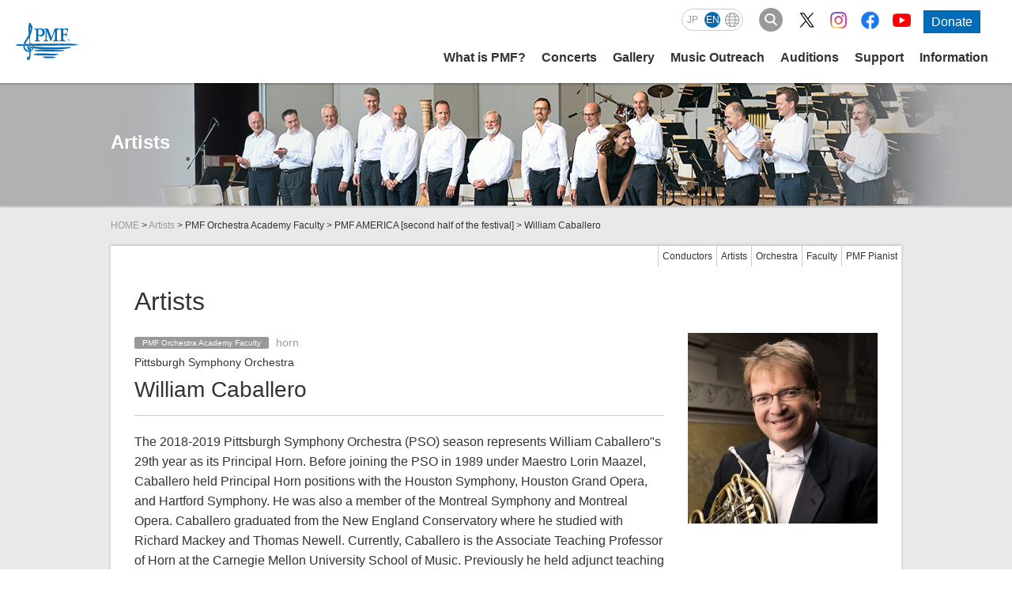

--- FILE ---
content_type: text/html; charset=UTF-8
request_url: https://www.pmf.or.jp/en/artist/pmfa/2019-F24.html
body_size: 6259
content:
<!DOCTYPE html>
<html lang="en" class="entry">
<head>
<link rel="canonical" href="https://www.pmf.or.jp/en/artist/pmfo_faculty/pmfa/2019-F24.html">
<title>William Caballero | Artists | PMF (Pacific Music Festival, Sapporo)</title>
<meta http-equiv="X-UA-Compatible" content="IE=edge">
<meta name="viewport" content="width=device-width, initial-scale=1.0, viewport-fit=cover">
<meta property="og:url" content="https://www.pmf.or.jp/en/artist/pmfo_faculty/pmfa/2019-F24.html">
<meta property="og:site_name" content="PMF">
<meta property="og:title" content="William Caballero | Artists | PMF">
<meta property="og:type" content="article">
<meta property="og:description" content="">
<meta property="og:image" content="https://www.pmf.or.jp/apple-touch-icon.png">
<meta property="fb:app_id" content="230687140467733">
<meta name="description" content="">
<meta name="twitter:title" content="William Caballero | Artists | PMF">
<meta name="twitter:card" content="summary_large_image">
<meta name="twitter:domain" content="www.pmf.or.jp">
<meta name="twitter:image" content="https://www.pmf.or.jp/apple-touch-icon.png">
<link rel="stylesheet" href="/themes/system/css/acms-admin.min.css?date=20250325043515">
<link rel="stylesheet" href="/themes/system/css/acms.min.css?date=20250325043515">
<link rel="stylesheet" href="/themes/pmf/css/acms-custom.css?date=20240325164116">
<link rel="stylesheet" href="https://www.pmf.or.jp/css/pmf.css?v=20260113">
<link rel="stylesheet" href="https://www.pmf.or.jp/css/colorbox.css">
<script src="/js/library/jquery/jquery-3.6.1.min.js" charset="UTF-8"></script>
<script src="/acms.js?uaGroup=PC&amp;domains=www.pmf.or.jp&amp;jsDir=js/&amp;themesDir=/themes/&amp;bid=11&amp;cid=48&amp;eid=969&amp;bcd=en/artist&amp;jQuery=3.6.1&amp;jQueryMigrate=migrate-3.0.1&amp;mediaClientResize=on&amp;fulltimeSSL=1&amp;v=ff928bb07a4b0e777ba5dd452ba96757&amp;umfs=400M&amp;pms=400M&amp;mfu=20&amp;lgImg=width:1400&amp;jpegQuality=85&amp;mediaLibrary=on&amp;edition=standard&amp;urlPreviewExpire=48&amp;timemachinePreviewDefaultDevice=PC&amp;ccd=pmfo_faculty/pmfa&amp;ecd=2019-F24.html&amp;scriptRoot=/" charset="UTF-8" id="acms-js"></script>
<script src="https://cdnjs.cloudflare.com/ajax/libs/jquery-easing/1.3/jquery.easing.min.js"></script>
<script src="/themes/pmf/js/lib_new.js?v=20250212"></script>
<script src="/themes/pmf/js/base.js?v=20260113"></script>
<script>(function(w,d,s,l,i){w[l]=w[l]||[];w[l].push({'gtm.start':
new Date().getTime(),event:'gtm.js'});var f=d.getElementsByTagName(s)[0],
j=d.createElement(s),dl=l!='dataLayer'?'&l='+l:'';j.async=true;j.src=
'https://www.googletagmanager.com/gtm.js?id='+i+dl;f.parentNode.insertBefore(j,f);
})(window,document,'script','dataLayer','GTM-M38SNQB');</script>
<script>
!function(f,b,e,v,n,t,s)
{if(f.fbq)return;n=f.fbq=function(){n.callMethod?
n.callMethod.apply(n,arguments):n.queue.push(arguments)};
if(!f._fbq)f._fbq=n;n.push=n;n.loaded=!0;n.version='2.0';
n.queue=[];t=b.createElement(e);t.async=!0;
t.src=v;s=b.getElementsByTagName(e)[0];
s.parentNode.insertBefore(t,s)}(window, document,'script',
'https://connect.facebook.net/en_US/fbevents.js');
fbq('init', '656395181166815');
fbq('track', 'PageView');
</script>
<noscript><img height="1" width="1" style="display:none"
src="https://www.facebook.com/tr?id=656395181166815&ev=PageView&noscript=1"
/></noscript>
<meta name="csrf-token" content="ab55a0221c60490cff29c26741b46f5a84a597e99b3ec0762a5f7440571b39a0"><script type="text/javascript" src="/js/dest/vendor.js?date=20250325043514" charset="UTF-8" async defer></script>
<script type="text/javascript" src="/js/dest/index.js?date=20250325043514" charset="UTF-8" async defer></script>
<meta name="generator" content="a-blog cms" />
</head>
<body class="artist entry" id="969">
<noscript><iframe src="https://www.googletagmanager.com/ns.html?id=GTM-M38SNQB"
height="0" width="0" style="display:none;visibility:hidden"></iframe></noscript>
<script src="/themes/pmf/js/jquery.colorbox.config.js?date=20230705111154"></script>
<script src="/themes/pmf/js/favorite_acms.js?date=20230519184041"></script>
<div id="wrapper">
<header id="globalHeader" class="header2022">
<p class="headerLogo">
<a href="https://www.pmf.or.jp/en/" class="headerLogoLink">
<img src="/img/common/pmf_logo.svg" alt="PMF" class="headerLogoImg">
</a>
<span class="headerText">International educational <br>
Pacific Music Festival Sapporo</span>
</p>
<div class="headerNavWrap">
<div class="headerNavSub">
<ul class="langSelect langSelectJp" id="headerLangSelect">
<li id="language"><a href="https://www.pmf.or.jp/">JP</a></li>
<li><span>EN</span></li>
<li><a href="https://www.pmf.or.jp/en/region/"><img src="/img/common/icon_lang.svg" alt="other langage"></a></li>
</ul>
<script type="text/javascript">
      function googleTranslateElementInit() {
        new google.translate.TranslateElement({pageLanguage: 'en', includedLanguages: 'de,es,fr,it,ko,pt,ru,zh-CN,zh-TW', layout: google.translate.TranslateElement.InlineLayout.HORIZONTAL, multilanguagePage: true, gaTrack: true, gaId: 'UA-8911787-1'}, 'google_translate_element');
      }
      </script><script type="text/javascript" src="//translate.google.com/translate_a/element.js?cb=googleTranslateElementInit"></script>
<button class="headerSearchBtn"><img src="/img/common/icon_search.svg" alt="search"></button>
<div class="headerSearchWrap">
<form action="https://www.pmf.or.jp/en/search.html" method="post" name="headerSearch" class="commonSearchForm" role="search" aria-label="Search Form">
<input type="search" placeholder="Search" id="headerSearch" name="keyword" value="" class="commonSearchInput">
<input type="hidden" name="tpl" value="/search.html">
<button type="submit" name="ACMS_POST_2GET" class="commonSearchBtn">Search</button>
<input type="hidden" name="formUniqueToken" value="5cc2805b9f2f9cd4efed5aeb12774c94a64d7f3a4d594078ed51e1cc35e30804">
<input type="hidden" name="formToken" value="ab55a0221c60490cff29c26741b46f5a84a597e99b3ec0762a5f7440571b39a0">
</form>
<div class="searchWordWrap">
<ul class="searchWord">
<li class="searchWordItem" >
<a class="searchWordLink" href="https://www.pmf.or.jp/en/artist/" target="_blank">
2025 Artists
</a>
</li>
<li class="searchWordItem" >
<a class="searchWordLink" href="https://www.pmf.or.jp/en/schedule/" target="">
2025 Concerts
</a>
</li>
</ul>
</div>
</div>
</div>
<nav class="headerNav">
<button class="navTrg" type="button">
<span class="navTrgBorder"></span>
<span class="navTrgBorder"></span>
<span class="navTrgBorder"></span>
<span class="navTrgText">MENU</span>
</button>
<div class="headerMenuWrap">
<ul class="headerMenu">
<li class="headerMenuParent">
<a href="https://www.pmf.or.jp/en/about/" class="headerMenuLink">What is PMF?</a>
</li>
<li class="headerMenuParent">
<span class="headerMenuTgr">Concerts</span>
<div class="headerMenuChild">
<div class="headerMenuChildInner">
<ul class="headerMenuChildMain">
<li class="headerMenuChildItem"><a href="https://www.pmf.or.jp/en/schedule/" class="headerMenuChildLink js-viewing-indelible"><figure class="headerMenuImgWrap"><img class="headerMenuImg" src="/img/common/photo_header_schedule.webp" alt=""></figure>Schedule<span class="headerMenuYear">2026</span></a></li>
<li class="headerMenuChildItem"><a href="https://www.pmf.or.jp/en/ticket/" class="headerMenuChildLink js-viewing-indelible"><figure class="headerMenuImgWrap"><img class="headerMenuImg" src="/img/common/photo_header_ticket.webp" alt=""></figure>Tickets<span class="headerMenuYear old">2025</span></a></li>
<li class="headerMenuChildItem"><a href="https://www.pmf.or.jp/en/artist/" class="headerMenuChildLink js-viewing-indelible"><figure class="headerMenuImgWrap"><img class="headerMenuImg" src="/img/common/photo_header_artist.webp" alt=""></figure>Artists<span class="headerMenuYear">2026</span></a></li>
<li class="headerMenuChildItem"><a href="https://www.pmf.or.jp/en/academy/" class="headerMenuChildLink js-viewing-indelible"><figure class="headerMenuImgWrap"><img class="headerMenuImg" src="/img/common/photo_header_academy.webp" alt=""></figure>PMF Academy Members<span class="headerMenuYear old">2025</span></a></li>
</ul>
<ul class="headerMenuChildSub">
<li class="headerMenuChildSubItem"><a href="https://www.pmf.or.jp/en/access/" class="headerMenuChildSubLink js-viewing-indelible">Directions to Venues</a></li>
<li class="headerMenuChildSubItem"><a href="https://www.pmf.or.jp/en/first/" class="headerMenuChildSubLink js-viewing-indelible">New to PMF?</a></li>
<li class="headerMenuChildSubItem"><a href="https://www.pmf.or.jp/en/goods/" class="headerMenuChildSubLink js-viewing-indelible">Official Goods</a></li>
<li class="headerMenuChildSubItem"><a href="https://www.pmf.or.jp/en/connectslive/" class="headerMenuChildSubLink js-viewing-indelible">PMF Connects LIVE!</a></li>
</ul>
</div>
</div>
</li>
<li class="headerMenuParent">
<span class="headerMenuTgr">Gallery</span>
<div class="headerMenuChild">
<div class="headerMenuChildInner">
<ul class="headerMenuChildMain">
<li class="headerMenuChildItem"><a href="https://www.pmf.or.jp/en/gallery/digital/" class="headerMenuChildLink js-viewing-indelible"><figure class="headerMenuImgWrap"><img class="headerMenuImg" src="/img/common/photo_header_digital.webp" alt=""></figure>DIGITAL CONTENTS</a></li>
<li class="headerMenuChildItem"><a href="https://www.pmf.or.jp/en/gallery/" class="headerMenuChildLink js-viewing-indelible"><figure class="headerMenuImgWrap"><img class="headerMenuImg" src="/img/common/photo_header_gallery.webp" alt=""></figure>Photo Gallery</a></li>
<li class="headerMenuChildItem"><a href="https://www.pmf.or.jp/en/archive/" class="headerMenuChildLink js-viewing-indelible"><figure class="headerMenuImgWrap"><img class="headerMenuImg" src="/img/common/photo_header_archive.webp" alt=""></figure>Archive</a></li>
</ul>
<ul class="headerMenuChildSub">
<li class="headerMenuChildSubItem"><a href="https://www.pmf.or.jp/en/mail/" class="headerMenuChildSubLink js-viewing-indelible">Email Newsletter</a></li>
<li class="headerMenuChildSubItem"><a href="https://www.pmf.or.jp/en/gallery/movie/" class="headerMenuChildSubLink js-viewing-indelible">PMF Connects</a></li>
<li class="headerMenuChildSubItem"><a href="https://www.pmf.or.jp/en/listening/2025.html" class="headerMenuChildSubLink">PMF Academy Trial Listening<span class="headerMenuYear old">2025</span></a></li>
</ul>
</div>
</div>
</li>
<li class="headerMenuParent">
<span class="headerMenuTgr">Music Outreach</span>
<div class="headerMenuChild">
<div class="headerMenuChildInner">
<ul class="headerMenuChildMain">
<li class="headerMenuChildItem"><a href="https://www.pmf.or.jp/en/schedule/seminar/2025-linkup.html" class="headerMenuChildLink js-viewing-indelible"><figure class="headerMenuImgWrap"><img class="headerMenuImg" src="/img/common/photo_header_linkup.webp" alt=""></figure>Link Up Concert<span class="headerMenuYear old">2025</span></a></li>
<li class="headerMenuChildItem"><a href="https://www.pmf.or.jp/en/openmasterclass/" class="headerMenuChildLink js-viewing-indelible"><figure class="headerMenuImgWrap"><img class="headerMenuImg" src="/img/common/photo_header_openmasterclass.webp?v=2" alt=""></figure>Open Masterclasses<span class="headerMenuYear old">2025</span></a></li>
<li class="headerMenuChildItem"><a href="https://www.pmf.or.jp/en/labo/" class="headerMenuChildLink js-viewing-indelible"><figure class="headerMenuImgWrap"><img class="headerMenuImg" src="/img/common/photo_header_labo.webp" alt=""></figure>PMF Classical LAB♪<span class="headerMenuYear old">2025</span></a></li>
<li class="headerMenuChildItem"><a href="https://www.pmf.or.jp/en/rehearsal/" class="headerMenuChildLink js-viewing-indelible"><figure class="headerMenuImgWrap"><img class="headerMenuImg" src="/img/common/photo_header_rehearsal.webp" alt=""></figure>Open Rehearsals<span class="headerMenuYear old">2025</span></a></li>
</ul>
<ul class="headerMenuChildSub">
<li class="headerMenuChildSubItem"><a href="https://www.pmf.or.jp/en/volconcert/" class="headerMenuChildSubLink js-viewing-indelible">PMF Mina Mina Concerts</a></li>
</ul>
</div>
</div>
</li>
<li class="headerMenuParent">
<span class="headerMenuTgr">Auditions</span>
<div class="headerMenuChild">
<div class="headerMenuChildInner">
<ul class="headerMenuChildMain">
<li class="headerMenuChildItem"><a href="https://www.pmf.or.jp/en/audition/" class="headerMenuChildLink js-viewing-indelible"><figure class="headerMenuImgWrap"><img class="headerMenuImg" src="/img/common/photo_header_audition.webp" alt=""></figure>Audition Information<span class="headerMenuYear">2026</span></a></li>
<li class="headerMenuChildItem"><a href="https://www.pmf.or.jp/en/audition/repertoire.html" class="headerMenuChildLink js-viewing-indelible"><figure class="headerMenuImgWrap"><img class="headerMenuImg" src="/img/common/photo_header_repertoire.webp" alt=""></figure>Audition Repertoire<span class="headerMenuYear">2026</span></a></li>
<li class="headerMenuChildItem"><a href="https://www.pmf.or.jp/en/about/academy.html" class="headerMenuChildLink js-viewing-indelible"><figure class="headerMenuImgWrap"><img class="headerMenuImg" src="/img/common/photo_header_spend.webp" alt=""></figure>Daily life as a PMF Academy member</a></li>
<li class="headerMenuChildItem"><a href="https://www.pmf.or.jp/en/alumni/" class="headerMenuChildLink js-viewing-indelible"><figure class="headerMenuImgWrap"><img class="headerMenuImg" src="/img/common/photo_header_alumni.webp" alt=""></figure>Alumni</a></li>
</ul>
<ul class="headerMenuChildSub">
<li class="headerMenuChildSubItem"><a href="https://www.pmf.or.jp/en/audition/questions.html" class="headerMenuChildSubLink js-viewing-indelible">Frequently Asked Questions</a></li>
</ul>
</div>
</div>
</li>
<li class="headerMenuParent">
<span class="headerMenuTgr">Support</span>
<div class="headerMenuChild">
<div class="headerMenuChildInner">
<ul class="headerMenuChildMain">
<li class="headerMenuChildItem"><a href="https://www.pmf.or.jp/en/support/corporate/" class="headerMenuChildLink js-viewing-indelible"><figure class="headerMenuImgWrap"><img class="headerMenuImg" src="/img/common/photo_header_corporate.webp" alt=""></figure>Companies/Organizations<span class="headerMenuYear old">2025</span></a></li>
<li class="headerMenuChildItem"><a href="https://www.pmf.or.jp/en/support/donation/" class="headerMenuChildLink js-viewing-indelible"><figure class="headerMenuImgWrap"><img class="headerMenuImg" src="/img/common/photo_header_bosyu.webp" alt=""></figure>Donations</a></li>
</ul>
<ul class="headerMenuChildSub">
<li class="headerMenuChildSubItem"><a href="https://www.pmf.or.jp/en/support/supporting.html" class="headerMenuChildSubLink js-viewing-indelible">Supporting Organizations<span class="headerMenuYear old">2025</span></a></li>
<li class="headerMenuChildSubItem"><a href="https://www.pmf.or.jp/en/support/volunteer.html" class="headerMenuChildSubLink js-viewing-indelible">Volunteers</a></li>
</ul>
</div>
</div>
</li>
<li class="headerMenuParent">
<span class="headerMenuTgr">Information</span>
<div class="headerMenuChild subonly">
<div class="headerMenuChildInner">
<ul class="headerMenuChildSub">
<li class="headerMenuChildSubItem"><a href="https://www.pmf.or.jp/en/news/" class="headerMenuChildSubLink js-viewing-indelible">News</a></li>
</ul>
<ul class="headerMenuChildSub">
<li class="headerMenuChildSubItem headerMenuChildSubTitle">PMF Organizing Committee</li>
<li class="headerMenuChildSubItem"><a href="https://www.pmf.or.jp/en/about/profile.html" class="headerMenuChildSubLink js-viewing-indelible">PMFOC Structure</a></li>
<li class="headerMenuChildSubItem"><a href="https://www.pmf.or.jp/en/information/contact.html" class="headerMenuChildSubLink js-viewing-indelible">Inquiries</a></li>
</ul>
<ul class="headerMenuChildSub headerMenuChildSubCol2">
<li class="headerMenuChildSubItem headerMenuChildSubTitle">Information</li>
<li class="headerMenuChildSubItem"><a href="https://www.pmf.or.jp/en/download/" class="headerMenuChildSubLink js-viewing-indelible">Downloads<span class="headerMenuYear old">2025</span></a></li>
<li class="headerMenuChildSubItem"><a href="https://www.pmf.or.jp/en/information/sitemap.html" class="headerMenuChildSubLink js-viewing-indelible">Site Map</a></li>
<li class="headerMenuChildSubItem"><a href="https://www.pmf.or.jp/en/about/access.html" class="headerMenuChildSubLink js-viewing-indelible">Visit the PMF Office</a></li>
<li class="headerMenuChildSubItem"><a href="https://www.pmf.or.jp/en/information/" class="headerMenuChildSubLink js-viewing-indelible">Concerning Use of the Site</a></li>
<li class="headerMenuChildSubItem"><a href="https://www.pmf.or.jp/en/information/privacy.html" class="headerMenuChildSubLink js-viewing-indelible">Privacy Policy</a></li>
</ul>
</div>
</div>
</li>
</ul>
<div class="headerUtility">
<ul class="headerSns">
<li class="headerSnsItem"><a href="https://twitter.com/PMF_Sapporo" target="_blank"><img src="/img/common/icon_x.svg" alt="X"></a></li>
<li class="headerSnsItem"><a href="https://www.instagram.com/pacific_music_festival/" target="_blank"><img src="/img/common/icon_ig.png" srcset="/img/common/icon_ig.png 1x, /img/common/icon_ig@2x.png 2x" alt="Instagram"></a></li>
<li class="headerSnsItem"><a href="https://www.facebook.com/PacificMusicFestival" target="_blank"><img src="/img/common/icon_fb.svg" alt="Facebook"></a></li>
<li class="headerSnsItem"><a href="https://www.youtube.com/user/PacificMusicFestival" target="_blank"><img src="/img/common/icon_yt.svg" alt="YouTube"></a></li>
</ul>
<p class="headerDonate"><a href="https://www.pmf.or.jp/en/support/donation/" class="headerDonateBtn">Donate</a></p>
</div>
</div>
</nav>
</div>
</header>
<style>
.acms-admin-btn-admin {
overflow: hidden;
line-height: 1;
}
br+.acms-admin-btn-admin{
margin-top: 5px;
}
.acms-admin-btn-admin .jp,
.acms-admin-btn-admin .en {
display: inline-block;
padding: 8px 4px;
margin: -8px 6px -8px -8px;
background-color: #000;
color: #FFF;
font-size: 10px;
opacity: 0.5;
}
.acms-admin-btn-admin .jp {
background-color: #CB0000;
}
.acms-admin-btn-admin .en {
background-color: #3166FF;
}
</style>
<div class="mainImg mainImgArtist">
<h1>Artists</h1>
</div>
<p class="topicPath">
<a href="https://www.pmf.or.jp/">HOME</a>
&gt; <a href="https://www.pmf.or.jp/en/artist/2019/">Artists</a>
&gt; PMF Orchestra Academy Faculty
&gt; PMF AMERICA [second half of the festival]
&gt; William Caballero
</p>
<div id="container">
<section class="withSide">
<h1>Artists</h1>
<p class="navTrg"><a href="javascript:;"><img src="/img/sm/icon_menu_local.png" width="10" height="10" alt="メニューを開く"></a></p>
<nav class="localNav">
<ul>
<li><a href="https://www.pmf.or.jp/en/artist/#conductor">Conductors</a></li>
<li><a href="https://www.pmf.or.jp/en/artist/#artists">Artists</a></li>
<li><a href="https://www.pmf.or.jp/en/artist/#orchestra">Orchestra</a></li>
<li><a href="https://www.pmf.or.jp/en/artist/#pmfo_faculty">Faculty</a></li>
<li><a href="https://www.pmf.or.jp/en/artist/#pmfpianist">PMF Pianist</a></li>
</ul>
</nav>
<div class="contents">
<section class="inner">
<div class="titleWrap">
<h2 class="artistTitle">
<span>
<span class="category artistConductor">PMF Orchestra Academy Faculty</span>
horn
</span>
<span class="gakudan">Pittsburgh Symphony Orchestra</span>
William Caballero
</h2>
</div>
<div class="articleBody">
<p>The 2018-2019 Pittsburgh Symphony Orchestra (PSO) season represents William Caballero&quot;s 29th year as its Principal Horn. Before joining the PSO in 1989 under Maestro Lorin Maazel, Caballero held Principal Horn positions with the Houston Symphony, Houston Grand Opera, and Hartford Symphony. He was also a member of the Montreal Symphony and Montreal Opera. Caballero graduated from the New England Conservatory where he studied with Richard Mackey and Thomas Newell. Currently, Caballero is the Associate Teaching Professor of Horn at the Carnegie Mellon University School of Music. Previously he held adjunct teaching positions at Indiana University and Rice University. In collaboration with the online music teaching company ArtistWorks.com based in Napa, California, Caballero released the only complete online horn curriculum, available for horn students worldwide, in 2012. Caballero solos regularly with the PSO, most recently in 2015 performing the Schumann Konzertst&uuml;ck for 4 horns and orchestra. In 2014, under the baton of PSO&quot;s present Maestro Manfred Honeck, Caballero performed the world premiere of the Robert Levin Edition of Mozart&quot;s Horn Concerto No. 1, and in 2012 performed and recorded the PSO premiere of the Strauss Horn Concerto No. 1. This is his thirteenth appearance at PMF since 2005.</p>
<div class="roundSec">
<p class="appearingTitle">Appearing on:</p>
<ul>
<li>
July 20 (Sat)　<a href="https://www.pmf.or.jp/en/schedule/orchestra/2019-premium1.html">PMF Premium Concert</a>
</li>
<li>
July 21 (Sun)　<a href="https://www.pmf.or.jp/en/schedule/orchestra/2019-premium2.html">PMF Premium Concert</a>
</li>
<li>
July 23 (Tue)　<a href="https://www.pmf.or.jp/en/schedule/seminar/2019-mc3.html">PMF Open Master Class III</a>
</li>
<li>
July 24 (Wed)　<a href="https://www.pmf.or.jp/en/schedule/chamber/2019-makubetsu.html">PMF AMERICA Concert in Makubetsu</a>
</li>
<li>
July 28 (Sun)　<a href="https://www.pmf.or.jp/en/schedule/orchestra/2019-hitaru.html">PMF hitaru Special Concert</a>
</li>
<li>
July 29 (Mon)　<a href="https://www.pmf.or.jp/en/schedule/chamber/2019-pmfa.html">PMF AMERICA Concert</a>
</li>
<li>
July 31 (Wed)　<a href="https://www.pmf.or.jp/en/schedule/orchestra/2019-pmfo-c1.html">PMF Orchestra Concert</a>
</li>
</div>
</div>
</section>
</div>
<div class="side artistSide">
<p class="artistPhoto">
<img alt="William Caballero" src="/media/009/201912/mode3_w240-d3b6ebe93f01f0e189eb6b8ecb08bf96.jpg" />
</p>
</div>
</section>
<div class="pager">
<ul>
<li class="center"><a href="https://www.pmf.or.jp/en/artist/2019/">Lists</a></li>
</ul>
</div>
</div>
<footer id="globalFooter" class="footer2022">
<div class="footerInnter">
<div class="footerAbout">
<p class="footerLogo">
<img src="/img/common/pmf_logo_white.svg" alt="PMF" class="footerLogoImg">
<span class="footerLogoText">International educational <br class="visibleSm">Pacific Music <br class="visibleSm">Festival Sapporo</span>
</p>
<ul class="footerSns">
<li class="footerSnsItem"><a href="https://twitter.com/PMF_Sapporo" target="_blank"><img src="/img/common/icon_x_white.svg" alt="X"></a></li>
<li class="footerSnsItem"><a href="https://www.instagram.com/pacific_music_festival/" target="_blank"><img src="/img/common/icon_ig_white.svg" alt="Instagram"></a></li>
<li class="footerSnsItem"><a href="https://www.facebook.com/PacificMusicFestival" target="_blank"><img src="/img/common/icon_fb_white.svg" alt="Facebook"></a></li>
<li class="footerSnsItem"><a href="https://www.youtube.com/user/PacificMusicFestival" target="_blank"><img src="/img/common/icon_yt_white.svg" alt="YouTube"></a></li>
</ul>
</div>
<button class="footerNavTrg" type="button">Site Map</button>
<nav class="footerNav">
<ul class="footerMenu">
<li class="footerMenuParent"><a href="https://www.pmf.or.jp/en/about/" class="footerMenuParentLink">What is PMF?</a></li>
</ul>
<ul class="footerMenu">
<li class="footerMenuParent"><span class="footerMenuParentTitle">Concerts</span>
<ul class="footerMenuChild">
<li class="footerMenuChildItem"><a href="https://www.pmf.or.jp/en/schedule/" class="footerMenuChildLink">Schedule</a></li>
<li class="footerMenuChildItem"><a href="https://www.pmf.or.jp/en/ticket/" class="footerMenuChildLink">Tickets</a></li>
<li class="footerMenuChildItem"><a href="https://www.pmf.or.jp/en/artist/" class="footerMenuChildLink">Artists</a></li>
<li class="footerMenuChildItem"><a href="https://www.pmf.or.jp/en/academy/" class="footerMenuChildLink">PMF Academy Members</a></li>
<li class="footerMenuChildItem"><a href="https://www.pmf.or.jp/en/access/" class="footerMenuChildLink">Directions to Venues</a></li>
<li class="footerMenuChildItem"><a href="https://www.pmf.or.jp/en/first/" class="footerMenuChildLink">New to PMF?</a></li>
<li class="footerMenuChildItem"><a href="https://www.pmf.or.jp/en/goods/" class="footerMenuChildLink">Official Goods</a></li>
<li class="footerMenuChildItem"><a href="https://www.pmf.or.jp/en/connectslive/" class="footerMenuChildLink">PMF Connects LIVE!</a></li>
</ul>
</li>
</ul>
<ul class="footerMenu">
<li class="footerMenuParent"><span class="footerMenuParentTitle">Gallery</span>
<ul class="footerMenuChild">
<li class="footerMenuChildItem"><a href="https://www.pmf.or.jp/en/gallery/digital/" class="footerMenuChildLink">DIGITAL CONTENTS</a></li>
<li class="footerMenuChildItem"><a href="https://www.pmf.or.jp/en/gallery/" class="footerMenuChildLink">Photo Gallery</a></li>
<li class="footerMenuChildItem"><a href="https://www.pmf.or.jp/en/archive/" class="footerMenuChildLink">Archive</a></li>
<li class="footerMenuChildItem"><a href="https://www.pmf.or.jp/en/mail/" class="footerMenuChildLink">Email Newsletter</a></li>
<li class="footerMenuChildItem"><a href="https://www.pmf.or.jp/en/gallery/movie/" class="footerMenuChildLink">PMF Connects</a></li>
<li class="footerMenuChildItem"><a href="https://www.pmf.or.jp/en/listening/2025.html" class="footerMenuChildLink">PMF Academy Trial Listening</a></li>
</ul>
</li>
</ul>
<ul class="footerMenu">
<li class="footerMenuParent"><span class="footerMenuParentTitle">Music Outreach</span>
<ul class="footerMenuChild">
<li class="footerMenuChildItem"><a href="https://www.pmf.or.jp/en/schedule/seminar/2025-linkup.html" class="footerMenuChildLink">Link Up Concert</a></li>
<li class="footerMenuChildItem"><a href="https://www.pmf.or.jp/en/openmasterclass/" class="footerMenuChildLink">Open Masterclasses</a></li>
<li class="footerMenuChildItem"><a href="https://www.pmf.or.jp/en/labo/" class="footerMenuChildLink">PMF Classical LAB♪</a></li>
<li class="footerMenuChildItem"><a href="https://www.pmf.or.jp/en/rehearsal/" class="footerMenuChildLink">Open Rehearsals</a></li>
<li class="footerMenuChildItem"><a href="https://www.pmf.or.jp/en/volconcert/" class="footerMenuChildLink">PMF Mina Mina Concerts</a></li>
</ul>
</li>
</ul>
<ul class="footerMenu">
<li class="footerMenuParent"><span class="footerMenuParentTitle">Auditions</span>
<ul class="footerMenuChild">
<li class="footerMenuChildItem"><a href="https://www.pmf.or.jp/en/audition/" class="footerMenuChildLink">Audition Information</a></li>
<li class="footerMenuChildItem"><a href="https://www.pmf.or.jp/en/audition/repertoire.html" class="footerMenuChildLink">Audition Repertoire</a></li>
<li class="footerMenuChildItem"><a href="https://www.pmf.or.jp/en/about/academy.html" class="footerMenuChildLink">Daily life as a PMF Academy member</a></li>
<li class="footerMenuChildItem"><a href="https://www.pmf.or.jp/en/alumni/" class="footerMenuChildLink">Alumni</a></li>
<li class="footerMenuChildItem"><a href="https://www.pmf.or.jp/en/audition/questions.html" class="footerMenuChildLink">Frequently Asked Questions</a></li>
</ul>
</li>
</ul>
<ul class="footerMenu">
<li class="footerMenuParent"><span class="footerMenuParentTitle">Support</span>
<ul class="footerMenuChild">
<li class="footerMenuChildItem"><a href="https://www.pmf.or.jp/en/support/corporate/" class="footerMenuChildLink">Companies/Organizations</a></li>
<li class="footerMenuChildItem"><a href="https://www.pmf.or.jp/en/support/donation/" class="footerMenuChildLink">Donations</a></li>
<li class="footerMenuChildItem"><a href="https://www.pmf.or.jp/en/support/supporting.html" class="footerMenuChildLink">Supporting Organizations</a></li>
<li class="footerMenuChildItem"><a href="https://www.pmf.or.jp/en/support/volunteer.html" class="footerMenuChildLink">Volunteers</a></li>
</ul>
</li>
</ul>
<ul class="footerMenu footerMenuWide">
<li class="footerMenuParent"><span class="footerMenuParentTitle">Information</span>
<div class="footerMenuWideCol">
<ul class="footerMenuChild">
<li class="footerMenuChildItem"><a href="https://www.pmf.or.jp/en/news/" class="footerMenuChildLink">News</a></li>
</ul>
<ul class="footerMenuChild">
<li class="footerMenuChildItem footerMenuChildTitle">PMF Organizing Committee</li>
<li class="footerMenuChildItem"><a href="https://www.pmf.or.jp/en/about/profile.html" class="footerMenuChildLink">PMFOC Structure</a></li>
<li class="footerMenuChildItem"><a href="https://www.pmf.or.jp/en/information/contact.html" class="footerMenuChildLink">Inquiries</a></li>
</ul>
</div>
<div class="footerMenuWideCol">
<ul class="footerMenuChild">
<li class="footerMenuChildItem footerMenuChildTitle">Information</li>
<li class="footerMenuChildItem"><a href="https://www.pmf.or.jp/en/download/" class="footerMenuChildLink">Downloads</a></li>
<li class="footerMenuChildItem"><a href="https://www.pmf.or.jp/en/information/sitemap.html" class="footerMenuChildLink">Site Map</a></li>
<li class="footerMenuChildItem"><a href="https://www.pmf.or.jp/en/about/access.html" class="footerMenuChildLink">Visit the PMF Office</a></li>
<li class="footerMenuChildItem"><a href="https://www.pmf.or.jp/en/information/" class="footerMenuChildLink">Concerning Use of the Site</a></li>
<li class="footerMenuChildItem"><a href="https://www.pmf.or.jp/en/information/privacy.html" class="footerMenuChildLink">Privacy Policy</a></li>
</ul>
</div>
</li>
</ul>
</nav>
<p class="footerCaution">Any reproduction without prior permission is strictly prohibited.</p>
<p class="footerCopyright">© PACIFIC MUSIC FESTIVAL ORGANIZING COMMITTEE</p>
</div>
</footer>
<p class="pageTop"><a href="#wrapper">Page<br>Top</a></p>
</div>
<script>
$(function(){
	$('#mailformpro input[name="formToken"]').val('');
	$('#mailformpro input[name="formUniqueToken"]').val('');
});
</script>
</body>
</html>

--- FILE ---
content_type: image/svg+xml
request_url: https://www.pmf.or.jp/img/common/icon_x_white.svg
body_size: 406
content:
<svg width="30" height="30" viewBox="0 0 30 30" fill="none" xmlns="http://www.w3.org/2000/svg">
<path d="M17.8541 12.703L29.0223 0H26.3758L16.6784 11.0298L8.9332 0H0L11.7123 16.679L0 30H2.64665L12.8873 18.3522L21.0668 30H30L17.8534 12.703H17.8541ZM14.2291 16.8259L13.0424 15.1651L3.60028 1.94952H7.66537L15.2853 12.6149L16.472 14.2758L26.377 28.1391H22.3119L14.2291 16.8266V16.8259Z" fill="white"/>
</svg>


--- FILE ---
content_type: image/svg+xml
request_url: https://www.pmf.or.jp/img/common/pmf_logo.svg
body_size: 34039
content:
<svg xmlns="http://www.w3.org/2000/svg" xmlns:xlink="http://www.w3.org/1999/xlink" width="250" height="147" viewBox="0 0 250 147">
  <defs>
    <clipPath id="clip-path">
      <rect id="長方形_3968" data-name="長方形 3968" width="250" height="147" transform="translate(-17892 -24874)" fill="#fff"/>
    </clipPath>
  </defs>
  <g id="マスクグループ_1165" data-name="マスクグループ 1165" transform="translate(17892 24874)" clip-path="url(#clip-path)">
    <g id="グループ_7612" data-name="グループ 7612" transform="translate(-17892 -24873.998)">
      <path id="パス_17116" data-name="パス 17116" d="M34.815,34.022c-.639.147-.5,4.4-.5,4.445-.008.209-.062,8.809.333,13.3,1.1,2.47,6.881.24,6.4,4.275-.712,1.541-2.575.925-4.6.829-.945-.046-1.816-.147-2.792-.163-2.343-.05-5.08-.008-7.725.163-1.735.1-3.59.72-5.1,0a3.3,3.3,0,0,1,0-2.8c.538-.511,1.444-.48,2.308-.658a7.155,7.155,0,0,0,2.3-.654c.867-1.382.658-3.16.658-4.767,0-5.317-.023-10.49-.167-14.954-.015-.472-.008-1.018,0-1.475.136-5.754.147-13.115,0-19.4-.743-2.428-5.5-1.3-6.412-3.117-.2-1.32.143-2.707,1.646-2.792,1.967-.108,4.182.252,6.4.325,2.184.077,4.546.089,6.742,0C41.259,6.3,47.888,5.445,52.562,7.73a16.276,16.276,0,0,1,1.967,1.317,15.2,15.2,0,0,1,6.079,10.521c.441,5.537-2.4,10.676-4.1,12.817a12.833,12.833,0,0,1-4.6,3.787,16.9,16.9,0,0,1-7.721,1.146,18,18,0,0,1-5.32-1.309c-1.568-.662-3.6-2.083-4.046-1.986m12.651-3.284A7.955,7.955,0,0,0,49.259,28.8,12.629,12.629,0,0,0,51.245,24a12.685,12.685,0,0,0-.821-7.892,11.153,11.153,0,0,0-3.783-4.43c-.36-.248-.674-.488-.987-.658-2.149-1.22-7.6-2.614-9.7-.666a8.771,8.771,0,0,0-.654.666,4.945,4.945,0,0,0-.488.817,12.249,12.249,0,0,0-.333,2.955c-.182,5.359-.031,15.059.167,15.775s8.925,3.4,12.817.167" transform="translate(54.27 15.771)" fill="#006cb8" fill-rule="evenodd"/>
      <path id="パス_17117" data-name="パス 17117" d="M89.336,6.722a3.341,3.341,0,0,1-.17,2.8c-1.619,1.5-5.863.376-7.226,2.137-.623,3.047-.449,6.552-.5,10.184-.1,8.108.016,17.5-.159,25.479a15.929,15.929,0,0,0,.492,4.6c1.638,2.037,7.775.438,6.575,4.771-.658.662-1.626.48-2.467.488-2.594.008-5.371-.612-8.054-.654-1.576-.031-3.539.178-5.592.329-1.793.132-3.69.527-5.255-.163-1.9-4.116,4.213-2.889,5.754-4.771.554-1.692.283-3.489.325-5.258.128-5.576.1-23.113.128-24.128.031-1.487.252-4.407-.29-4.3s-2.006,3.775-2.134,4.108c-1.3,3.245-4.441,11.6-4.771,12.488-2.257,6.134-5.007,12.72-7.264,19.082-.372,1.111-.74,1.851-1.444,1.955-1.824-.128-2.153-2.06-2.629-3.284-.407-1.061-.728-2.06-1.154-3.3-.019-.081-3.2-8.724-3.446-9.363-1.1-2.831-5.417-14.083-6.409-16.759-.678-1.6-1.75-4.612-2.137-4.438s-.345,1.3-.325,2.134c-.256,6.246-.9,15.911-.987,23.5-.031,2.552-.387,6.478.662,7.884a3.279,3.279,0,0,0,1.8,1.154c.774.232,1.758.112,2.625.329,1.464.368,2.819,1.061,1.808,3.28-.98.589-2.134.259-3.28.17a84.733,84.733,0,0,0-9.537-.17c-.987.05-2.029.163-2.962.17-.8,0-1.669.24-2.3-.325a2.742,2.742,0,0,1,.163-2.3c.337-.488,1.115-.612,1.8-.821,1.4-.426,3.214-.542,4.116-1.317.867-2.381.712-5.1.813-7.4.039-.728.2-5.959.333-7.559s.651-8.349.817-10.188c.3-3.156.856-6.536,1.15-10.021.143-1.65.561-3.334,0-4.929-.79-2.091-6.323-.976-7.229-2.962a2.987,2.987,0,0,1,.167-2.3A3.167,3.167,0,0,1,33.61,6.4c.8-.008,1.882.112,2.792.167,3.013.17,6.106.015,8.96.132.616.112,1.015.9,1.224,1.348.72,1.487,1.258,3.284,1.979,4.929.914,2.091,1.77,4.259,2.629,6.412,1.746,4.364,6.455,16.232,7.071,18.9.015.089.844,2.947,1.475,2.958s1.332-2.614,1.971-4.275c1.522-4.55,3.284-8.871,4.767-13.468,1.483-3.621,5-12.821,5.421-13.808.445-1.03,1.286-3.032,1.975-3.291s5.545.062,8.383,0c1.293-.023,2.517-.136,3.779-.159,1.158-.023,2.447-.194,3.284.488" transform="translate(81.256 15.791)" fill="#006cb8" fill-rule="evenodd"/>
      <path id="パス_17118" data-name="パス 17118" d="M77.807,6.74c.8.716.3,3.229.217,4.9-.074,1.75.9,6.811-1.142,7.063-1.719.2-1.6-2.7-1.971-3.783a7.541,7.541,0,0,0-1.975-2.962,14.055,14.055,0,0,0-1.808-.821,21.114,21.114,0,0,0-7.725-.984,4.471,4.471,0,0,0-2.633.5,7.547,7.547,0,0,0-.651,3.783c-.043,1.332-.023,2.842,0,4.271.035,3.047-.275,8.008.325,8.875s2.8.627,4.434.492a19.945,19.945,0,0,0,4.275-.825,4.456,4.456,0,0,0,1.483-1.979c.546-1.166.658-3.539,2.467-3.613,2.029.589.9,3.408.817,4.767-.182,3.249.19,6.591.167,10.025.05.968-.178,2.261-1.317,2.3-1.928.085-1.468-3.439-2.633-5.088-1.1-1.58-3.152-1.607-5.533-1.719-1.471-.062-2.881-.225-4,.4a3.5,3.5,0,0,0-.488,2.137c-.17,2.416-.17,5.262-.17,8.209,0,2.9-.143,5.9.5,8.221.662,1.456,2.819,1.859,4.767,2.3a5.427,5.427,0,0,1,2.509,1.076,2.032,2.032,0,0,1,.12,2.544c-.887.836-3.578.155-5.425,0a92.468,92.468,0,0,0-14.134,0c-.825.058-1.727.445-2.459-.163a3,3,0,0,1-.17-2.47c.976-1.437,3.876-.945,5.262-1.975.728-1.514.492-3.26.492-4.922,0-3.6.035-7.106,0-10.525-.07-7.3.166-13.293.166-20.213a14.662,14.662,0,0,0-.337-4.922c-.81-2.084-5.237-.647-6.077-2.634a3.464,3.464,0,0,1,.09-1.975c.112-.2.55-.608,1.723-.651,2.041-.1,5.111.139,7.884.159,5.123.027,10.842.015,15.946-.159,1.243-.05,2.412-.139,3.609-.17s2.912.1,3.4.53" transform="translate(127.732 15.812)" fill="#006cb8" fill-rule="evenodd"/>
      <path id="パス_17119" data-name="パス 17119" d="M63.3,22.1a4.987,4.987,0,1,1-4.991-4.987A4.987,4.987,0,0,1,63.3,22.1m-4.991-5.437a5.435,5.435,0,1,0,5.44,5.437,5.435,5.435,0,0,0-5.44-5.437" transform="translate(150.235 45.835)" fill="#006cb8" fill-rule="evenodd"/>
      <path id="パス_17120" data-name="パス 17120" d="M58.566,24.487h-.875L56.46,21.3h-1.9v3.187h-.78V17.126H56.4a1.89,1.89,0,0,1,1.576.647A2.253,2.253,0,0,1,58.5,19.19a2.317,2.317,0,0,1-.294,1.123,1.641,1.641,0,0,1-.945.771Zm-4.008-3.938H56.3a1.279,1.279,0,0,0,1.018-.395,1.462,1.462,0,0,0,.341-.984,1.129,1.129,0,0,0-.36-.9,1.241,1.241,0,0,0-.894-.329H54.558Z" transform="translate(152.808 47.176)" fill="#006cb8"/>
      <path id="パス_17121" data-name="パス 17121" d="M34.776,77.6c.438,1.4.186,3.1.658,4.1a12.932,12.932,0,0,1,8.712.991c.341.368.91.5,1.317.817a3.243,3.243,0,0,0,1.475.825c.585.674,1.173,1.34,1.808,1.975.167.217.159.612.492.658a10.725,10.725,0,0,0,.987,3.113c-.027,1.681.434,2.862.329,4.6-.29,1.626-.906,2.935-1.15,4.6-.894.968-1.239,2.482-2.141,3.454-.116.813-.751,1.107-.984,1.8-.457.534-.7,1.27-1.317,1.653a26.994,26.994,0,0,1-5.913,5.417,16.352,16.352,0,0,0-1.975,2.641,4.561,4.561,0,0,1-.159,1.8c-.12.507.275.488.159.984-.054,3.268-.445,7.64-.658,11.675a1.351,1.351,0,0,1-.325.987c.213,1.708-.453,4.6-.825,6.738-.271,2.463-1.208,4.267-1.808,6.4a17.091,17.091,0,0,0-1.8,2.633c-1.208.546-2.083,1.425-3.624,1.642-.929.279-1.6-.569-2.134-.167a5.957,5.957,0,0,0-1.963-.984c-.054-.542-.5-.709-.817-.991a2.7,2.7,0,0,0-.991-1.638,12.482,12.482,0,0,0-.492-1.967,14.909,14.909,0,0,1,.817-3.3,3.24,3.24,0,0,1,.987-1.142,5.376,5.376,0,0,1,1.475-.984c.445-.546,1.324-.658,1.65-1.32.492-.79,1.456-.964,2.134-1.479.689-.05,1.216.635,1.808.17.635-1.069.1-3.3.825-4.275a2.127,2.127,0,0,1,.325-1.808c.159-.658-.488-.492-.325-1.15-.147-.635.4-.589.492-.987a.17.17,0,0,0-.333,0c-.538-.337.279-.689.333-.984a2.536,2.536,0,0,1,.329-1.8c-.391-.685.252-1.437-.17-2.141a10.783,10.783,0,0,0,.17-3.291,6.493,6.493,0,0,0,.167-1.8c-1.359-.457-2.025.128-3.454,0-.5.112-.6-.166-.984-.163a1.424,1.424,0,0,0-.991.163c.023-.728-.4.012-.825-.163a37.279,37.279,0,0,0-3.938-.654,6.069,6.069,0,0,0-2.467-.991,6.706,6.706,0,0,0-2.141-1.313,10.772,10.772,0,0,0-1.967-1.971,5.98,5.98,0,0,0-1.317-1.317,4.3,4.3,0,0,0-1.313-1.317c-.387-.426-.608-1.042-1.154-1.313a20.652,20.652,0,0,0-1.313-2.637,10.4,10.4,0,0,0-1.317-2.8c.252-.356-.159-1.162-.325-1.634A5.015,5.015,0,0,0,8.155,96V90.41c0-.534.283-.813.163-1.479a64.63,64.63,0,0,1,2.8-9.526c.651-1.487,1.057-3.222,1.975-4.434.058-.984.991-1.107.991-2.137.294-.252.376-.709.647-.991,0-.345.623-.894.333-.984.794-.577.96-1.777,1.642-2.47a20.643,20.643,0,0,1,1.483-2.618,6.128,6.128,0,0,0,1.475-2.633,8.757,8.757,0,0,0,1.65-2.625c.325-.333.534-.786.98-.987.1-1.44,1.317-1.754,1.487-3.133.318,0,.2-.438.643-.321-.062-.4.31-.36.174-.829.825-.968,1.216-2.393,2.3-3.117-.143-.5.515-1,.167-1.154.36-.236.852-.352.825-.98.771-.871.782-2.505,1.479-3.45,0-.724-.608-1.018,0-1.479,0-.5-.352-.643-.5-1,.651-1.1-.182-2.722.163-4.1-.252-.41-.043-1.278-.329-1.638-.008-.4.283-.488.167-.991.1-.833-.6-1.2,0-1.638.116-.511-.453-.318-.329-.833a1.084,1.084,0,0,1,.163-.821c.046-.472-.372-.5-.325-.98a14.766,14.766,0,0,0,0-2.954c-.136-.573.182-.7.325-.987-.008-.6-.883-1.2-.325-1.8.012.256-.081.623.163.654.383-.05.1-.732-.163-.654.469-1.073-.472-2.563.163-3.3-.376-.17.081-1.173-.329-1.317.453-1.607-.043-3.985.492-5.092a6.377,6.377,0,0,1,0-2.3c.182-1.158-.046-1.87.329-2.629-.194-.519.1-.724-.163-1.317.318-1.212.128-2.935.658-3.946-.318-.991.453-1.894,0-2.955.089-.728.7-.933.658-1.812.941-.747,1.56-1.828,2.951-2.134,1.994.039,3.082.976,4.438,1.646-.182.527.515,1.413.825,1.971a2.621,2.621,0,0,0,.333,1.479,3.011,3.011,0,0,0,.325,1.8c.058.534.778.43,1.15.662a3.2,3.2,0,0,0,.658.984c.356.252.263.945.825.984-.279.364.24.984.492,1.317-.1.53.046.829.325.991-.314.015.1.635.329.658a17.236,17.236,0,0,0,.658,3.942,27.621,27.621,0,0,1,0,3.45c-.19-.027-.178-.263-.167-.492-.542.054-.259.945-.325,1.479.008.225.418.17.325-.167.569.472-.287.91-.492,1.146.023,2.327-.368,4.236-.492,6.416-.631.139.132.918-.5.825.043,1.479-.716,2.567-.658,3.942-.124.035-.19.136-.159.325-.12.43-.538.558-.658.98a5.223,5.223,0,0,1-.492,2.308v1.313a2.14,2.14,0,0,0-.662,1.812,12.265,12.265,0,0,0-.987,1.3c0,.4.287.488.167.991-.612.643-.751,1.77-1.317,2.47-.074,1.177-.809,1.7-.984,2.8-.976,1.6-1.355,3.791-1.975,5.75a15.219,15.219,0,0,0,.167,3.28,3.88,3.88,0,0,1-.325,1.483c.728,2.118.259,5.433.651,7.884.015.825-.48.108-.817.492-.159.6.743.143.654.67.035.813.089,1.379.163,2.451.05.438-.054.709-.492.662-.043.434.639.136.492.658.213,1.762.039,3.907.337,5.584a.459.459,0,0,1-.337.5c.039.128.008.325.167.325m-.658-52.585c.267,2.869-.116,5.684.167,8.871.519.023.318-.666.662-.821.24-.256.217-.767.488-.987-.182-.724.325-1.27,0-1.642.558-.1.213-1.1.658-1.313a3.585,3.585,0,0,1,.492-1.65,3.112,3.112,0,0,1-.166-1.3,18.5,18.5,0,0,1,.5-1.816c-.143-1.189.085-2.451,0-3.775-.163-2.347-.763-5.193-1.65-6.412-.008-.1-.023-.2-.159-.167-.716,3.183-.333,7.427-.991,11.016M25.739,66.088a5.4,5.4,0,0,0-1.32,1.971,2.245,2.245,0,0,0-.813,1.483,4.9,4.9,0,0,0-1.154,1.808c-.132.035-.163.174-.325.163a31.7,31.7,0,0,1-3.291,5.258,21.709,21.709,0,0,1-2.792,5.591A8.123,8.123,0,0,1,14.9,85.48c-.434,2.339-.991,3.531-1.317,5.924v1.479c.066.391-.3.356-.167.821-.136.465.232.418.167.821v.821c.565,2.029.693,3.632,1.808,4.925-.228.294.445,1.08.654,1.483.19.569.833.7.825,1.483a40.153,40.153,0,0,1,3.121,2.954c.24.364.4-.209.5.163a3.643,3.643,0,0,0,1.967,1.317c.228.7,1.1.771,1.642,1.146a10.109,10.109,0,0,1,1.971.825,1.706,1.706,0,0,1,1.324.163c.337.074.426-.112.643-.163.151.244.542.24.833.333h1.975c.62-.046,1.483.167,1.634-.333.016-.666-.6-.7-1.3-.658-.829-.666-2.045-.918-2.8-1.642-.24-.476-.794-.643-1.154-.987-.759-1.433-1.948-2.432-2.467-4.116a6.32,6.32,0,0,0-.488-1.8c-.015-.976-.283-1.684-.329-2.637-.139-.457.228-.418.159-.809.035-5.007,2.381-7.713,4.6-10.525.294.023.349-.2.662-.159-.081-.616.755-.747,1.146-1.317a11.591,11.591,0,0,1,1.15-.984c0-.391.287-.5.167-.991.329.054.511-.031.5-.325-.271-.984.058-1.584-.167-2.467-.29-.318-.674-.534-.5-1.313.318-.074.709.5.662-.159.213-.937-.654-.782-.662-1.483.612-.039.318-.542.5-.658.36-.093.236.314.5.329.623-.941-.5-.864-.825-1.317.039-.484-.372-.5-.333-.984.318-.4.015-1.421.492-1.642a1.352,1.352,0,0,1-.325-1c.232-.093.023-.631.325-.654.035-.589-.492-.6-.492-1.146.112-.434.747-.349.829-.825-.283-.263-.747-.348-.987-.662-.008-1.061-.333-1.9.159-2.788-.457-.089-.294-.794-.492-1.15a4.721,4.721,0,0,0-.654-3.125,6.109,6.109,0,0,0-.329-1.8c.039-.364.74-.891.329-1.15a48.913,48.913,0,0,0-4.6,7.388m6.412-2.455h.321V63.3h-.321Zm1.146,1.3c-.372-.635.333-1.34-.325-1.642.159.507-.352,1.673.325,1.642m.662-.492c-.662-.573-.391.527,0,0m0,3.454a4.407,4.407,0,0,1-.5-.821c-.569.132-.534.465-.987,0,0,.72-.054,1.483.329,1.8.046-.662.743.124.991-.5a1.4,1.4,0,0,1,.167.991c.643.1.194-.9.325-1.32-.128-.023-.167-.159-.325-.159m-1.808-.163c-.05-.039-.256.077-.17.163.046.05.252-.081.17-.163m.321,3.45c-.155,0-.124.205-.155.325.07.244.143-.008.329,0-.027.678.287,1.03.155,1.8-.093.461-.4.693-.484,1.158,1.135.066.182,2.223.98,2.625.581-.422-.167-1.166-.167-1.967-.17-2.254.337-4.05-.484-5.425-.039.519.1,1.2-.174,1.479M33.643,71c.008-.174-.077-.418-.167-.163,0,.178.081.414.167.163m.821,1.812a1.643,1.643,0,0,0-.329-1.32.913.913,0,0,0,.329,1.32m-.821,1.808c.283-.314.213-1.185-.167-1.324.1.391-.2,1.2.167,1.324m.821.492c-.124.031-.325,0-.329.166.132-.043.329,0,.329-.166M32.972,77.6c.043.639.724-.027,0,0v-.17c-.139.035-.159-.054-.17-.155h-.329c-.074.345.24.31.5.325m.488,1.971c.217-.221.221-.612-.163-.654.027.248-.054.6.163.654m3.458,22.672c-.1-.228-.205.023,0,0-.035.136-.167.17-.167.341.333-.062.511.031.492.325.062.4-.747-.089-.492.488.252,1.27.472,1.607.658,2.8-.321.441-.1,1.44-.167,2.126,1.619-.62,2.618-1.866,3.783-2.955a5.171,5.171,0,0,0,1.313-1.8c.159-.008.132-.205.163-.325.716-.5.662-1.75,1.487-2.145.43-2.188,1.522-3.725,1.475-6.409a19.849,19.849,0,0,1-.341-2.3c-.635.035.062-.252-.321-.488.027-.41-.259-.511-.329-.825-.12-.6-.569-.848-.662-1.479a3.723,3.723,0,0,1-1.146-1.313,11.784,11.784,0,0,0-3.938-1.812,3.594,3.594,0,0,0-2.958.5c-.023,3.082.48,5.65.484,8.712.205.349.186.918.5,1.146-.29.035-.379.283-.333.654a4,4,0,0,1,.658.987,4.213,4.213,0,0,0-.492,1.971c.194.023.139.294.167.492-.054.515.472-.414.492.163-.027.465.136,1.131-.325,1.146m-4.937-.643c.136.352.585.407.821.643a11.789,11.789,0,0,0-.155-2.788c.484-.236.139-.36.325-.984-.062-.314-.639-.132-.5-.666.128-.376.329-1.127,0-1.468.248-.143.527-.252.5-.654-.809-.469-.372-1.56.159-1.975-.221-.17-.205-.561-.484-.662.8-.387-.441-.925-.174-1.808.248.236.527.128.5-.333-.159-.492-.658-.647-.821-1.142.167-.163.325-.325.5-.492-.414-.36-.759.337-.825.813-.763.329-.968,1.03-1.317,2.141a25.164,25.164,0,0,0-.658,2.625,20.819,20.819,0,0,0,.167,3.621c.662,1.042,1.018,2.374,1.967,3.129m4.6.325h.329v-.333h-.329Z" transform="translate(21.763 -0.52)" fill="#006cb8" fill-rule="evenodd"/>
      <path id="パス_17122" data-name="パス 17122" d="M13.334,13.374c-.2.008-.1-.24,0,0" transform="translate(36.309 36.098)" fill="#006cb8" fill-rule="evenodd"/>
      <path id="パス_17123" data-name="パス 17123" d="M12.484,14.727c-.2.015-.1-.236,0,0" transform="translate(33.868 39.995)" fill="#006cb8" fill-rule="evenodd"/>
      <path id="パス_17124" data-name="パス 17124" d="M11.639,16.092c-.2.008-.108-.244,0,0" transform="translate(31.433 43.9)" fill="#006cb8" fill-rule="evenodd"/>
      <path id="パス_17125" data-name="パス 17125" d="M12.7,17.454c.2-.012.108.244,0,0" transform="translate(34.806 48.118)" fill="#006cb8" fill-rule="evenodd"/>
      <path id="パス_17126" data-name="パス 17126" d="M14.943,17.921c0,.093-.139.186-.167,0h.167" transform="translate(40.78 49.459)" fill="#006cb8" fill-rule="evenodd"/>
      <path id="パス_17127" data-name="パス 17127" d="M12.355,17.963c.2-.012.108.244,0,0" transform="translate(33.826 49.58)" fill="#006cb8" fill-rule="evenodd"/>
      <path id="パス_17128" data-name="パス 17128" d="M12.145,18.347c.2-.019.1.24,0,0" transform="translate(33.223 50.679)" fill="#006cb8" fill-rule="evenodd"/>
      <path id="パス_17129" data-name="パス 17129" d="M14.435,18.77c.093,0,.19.128,0,.167Z" transform="translate(39.801 51.898)" fill="#006cb8" fill-rule="evenodd"/>
      <path id="パス_17130" data-name="パス 17130" d="M11.847,18.813c.2-.019.1.24,0,0" transform="translate(32.367 52.018)" fill="#006cb8" fill-rule="evenodd"/>
      <path id="パス_17131" data-name="パス 17131" d="M15.031,20.509c-.015-.19.24-.1,0,0" transform="translate(41.509 56.568)" fill="#006cb8" fill-rule="evenodd"/>
      <path id="パス_17132" data-name="パス 17132" d="M181.9,23.141a6.41,6.41,0,0,0,2.633.163c.263.228.848.139.984.492.8-.077.62-.108,1.15.159.62-.12.786.2,1.309.17.453-.445.414.426,1,.325a6.689,6.689,0,0,1,3.775.658h.987c.356.1.523-.469.488.163.736-.228,1.409.445,1.812,0,.732.635,2.776-.035,2.962,1.154a11.63,11.63,0,0,1-3.454.159c-.445.507-.751.12-1.32,0,.167.5-.368.294-.654.333a.724.724,0,0,1-.658-.333,10.758,10.758,0,0,1-1.313.829c-1.3-.058-2.281.383-3.624.163-1.53.577-2.792.457-4.434.817-.732-.515-1.444.414-2.134.5a3.982,3.982,0,0,1-2.13-.167,3.144,3.144,0,0,1-1.483.658,26.766,26.766,0,0,0-4.108.163,14.3,14.3,0,0,0-2.954-.163c-.833-.039-1.2-1.266-2.141-.658-.6.259.666-.043.333.488a2.435,2.435,0,0,1-1.983,0c-.5-.205-.829.561-.984.17-1.011-.163-1.6.116-2.13-.329-.809.538-1.785-.062-2.633.329-.612-.151-1.158-.376-1.808-.492-.817-.167-.8.511-1.475.492-.519.077-.643-.236-.991-.329-.527.6-1.626-.008-2.459.492-.538-.012-.627-.465-1.32-.333-2.622.492-5.355-.085-7.884.17-.457-.151-1.154-.054-1.479-.329-.546,0-.565.534-1.15.492-2.014-.5-3.721.333-5.425-.333-1.75.275-3.547.039-5.262.333-.376-.17-.987-.1-1.309-.333-4.523.36-9.227-.167-14.134,0-.682.136-.848-.248-1.483-.159-1.189.236-2.792.054-3.942.329-1.851-.178-4.43.259-6.409-.17-.879.43-1.576.043-2.467.5a6.03,6.03,0,0,0-1.15-.329c-2.68.259-6,.294-8.712.329-.682,0-1.425-.159-2.134-.166-.6-.008-1.212.17-1.808.166-1.909-.019-4.221-.139-5.754-.166-.821-.012-1.681.182-2.463.166-.728-.019-1.107-.12-1.638-.166-4.523.469-7.5-.035-11.179.333-6.033-.136-10.014.259-14.792.159-3.977.4-7.578.015-11.009.492-2.869-.046-4.558.263-7.071,0-.685-.089-.914.294-1.475.337a11.626,11.626,0,0,0-3.775,0H28.41c.07-.321-.747-.248-.5.159-.306-.287-1.08-.12-1.634-.159H22.5c-.348-.856-.159-1.344-.488-2.3-.136-.956-.774-1.429-.821-2.467a15.74,15.74,0,0,0-1.808-2.141c-.182-.643-1.545-.972-1.317-1.471,3.334-.066,6.223-.093,9.2,0,1.549.043,3.214-.368,4.763-.329,3.473.085,6.331.023,9.533,0,.906-.012,2.378,0,2.8,0,.031,0,1.4-.019,1.309,0,.07-.019-.015-.17.167-.17,4.6.116,9.34.136,13.642.17.569.128.627-.248,1.15-.17,1.386.116,2.428-.259,3.284.17a84.037,84.037,0,0,1,8.712-.17c.523.008,1.061-.17,1.646-.159,1.7.027,3.9.159,5.754.329a17.466,17.466,0,0,0,1.8-.5,7.841,7.841,0,0,0,3.446,0c2.521.414,4.395.116,6.254.325,1.042-.178,1.75.151,2.625-.325.356.585.782.066,1.8.166,2.583.1,5.588-.217,7.892.159a10.319,10.319,0,0,1,3.617-.159c.128,0,.318-.166.325-.166.833,0,1.785.17,2.633.166,2.722-.019,8.976.043,12-.166.283-.027.542.17.817.166,1.824-.074,2.97-.062,4.445,0a1.117,1.117,0,0,0,.321,0,3.571,3.571,0,0,1,.817,0c6.378.143,10.757.062,16.6.159a55.718,55.718,0,0,1,7.071.17c4.7-.453,6.978.209,11.659,0a1.988,1.988,0,0,1,1.483.492c.379-.17.53-.573,1.15-.492.589-.1.794.186,1.15.329.5-.492,1.266-.031,2.308-.17.511-.19.759.279,1.142.333-.015,0,.043-.17.166-.163a4.472,4.472,0,0,1,2.137.321,10.613,10.613,0,0,1,2.467-.159,9.286,9.286,0,0,1,1.808.5,10.277,10.277,0,0,1,3.938,0" transform="translate(50.147 60.185)" fill="#006cb8" fill-rule="evenodd"/>
      <path id="パス_17133" data-name="パス 17133" d="M26.773,22.051c-.86,1.611-2.606,2.327-3.621,3.779-.6.666-1.111,1.417-1.65,2.141-.527.666-.778,1.622-1.479,2.141-.577-.248-1.6-.043-2.13-.337-1.131.441-2.486.012-3.617,0-.674,0-1.537.461-2.3,0-.368.1-.991.329-1.309,0-.337.116-.651.515-.98.17a37.262,37.262,0,0,1,1.8-7.237,83.228,83.228,0,0,1,12-.492c.015-.132.538-.5.488-.167.589.139,1.762-.085,2.8,0" transform="translate(26.158 60.938)" fill="#006cb8" fill-rule="evenodd"/>
      <path id="パス_17134" data-name="パス 17134" d="M14.2,22.077c-.089-.085.12-.2.167-.159.085.085-.12.2-.167.159" transform="translate(39.055 60.912)" fill="#006cb8" fill-rule="evenodd"/>
      <path id="パス_17135" data-name="パス 17135" d="M60.356,22.127c-.012-.2.244-.108,0,0" transform="translate(171.695 61.199)" fill="#006cb8" fill-rule="evenodd"/>
      <path id="パス_17136" data-name="パス 17136" d="M1.263,25.04c.407.031.511-.248.654-.488a3.429,3.429,0,0,0,2.3-.987c1.03-.337,2.664-.074,3.45-.658,1.015.569,2.85.089,3.946,0,.62-.217,1.135.5,1.483,0a2.769,2.769,0,0,0,1.967-.167,8.413,8.413,0,0,0,3.624,0c.5-.12.476.294.976.167a12.628,12.628,0,0,1,2.962-.167c1.51-.136,3.489-.565,4.441-.318a7.83,7.83,0,0,1,2.13-.17c.4.391,1.274-.248,1.808,0-.283,2.18-.771,4.163-.984,6.409-1.119.4-2.13-.12-3.454,0a1.339,1.339,0,0,1-.987-.325c-.271.267-.964.132-1.479.159-.906.325-1.371.077-2.3.329-2.649-.318-5.359.279-7.717-.329a8.359,8.359,0,0,1-4.763.167,17.477,17.477,0,0,1-2.8-.325c-.089.294-.178-.074-.329-.167h-.82C5.1,27.9,4.407,28.034,3.884,28c-.867-.883-2.745-.759-3.446-1.8-.093-.755.546-.771.825-1.158" transform="translate(-0.429 61.729)" fill="#006cb8" fill-rule="evenodd"/>
      <path id="パス_17137" data-name="パス 17137" d="M14.012,22.409c-.2.015-.1-.236,0,0" transform="translate(38.257 62.059)" fill="#006cb8" fill-rule="evenodd"/>
      <path id="パス_17138" data-name="パス 17138" d="M3.787,22.453c-.2.019-.1-.24,0,0" transform="translate(8.88 62.182)" fill="#006cb8" fill-rule="evenodd"/>
      <path id="パス_17139" data-name="パス 17139" d="M15.911,27.558a23.263,23.263,0,0,1-.325-4.6c2.01-.558,3.469.62,4.925,1.15a11.5,11.5,0,0,1,1.646,1.963c.287.492.805.925.658,1.65a29.95,29.95,0,0,1-6.9-.159" transform="translate(43.095 63.494)" fill="#006cb8" fill-rule="evenodd"/>
      <path id="パス_17140" data-name="パス 17140" d="M60.738,23.568c.012-.112.027-.194.163-.17-.008.1-.027.2-.163.17" transform="translate(172.793 65.179)" fill="#006cb8" fill-rule="evenodd"/>
      <path id="パス_17141" data-name="パス 17141" d="M60.813,23.439c.016.2-.236.1,0,0" transform="translate(172.718 65.308)" fill="#006cb8" fill-rule="evenodd"/>
      <path id="パス_17142" data-name="パス 17142" d="M14.3,23.866c.325-.066.244.747-.159.484v-.321c.136.031.151-.066.159-.163" transform="translate(38.953 66.523)" fill="#006cb8" fill-rule="evenodd"/>
      <path id="パス_17143" data-name="パス 17143" d="M15.743,24.034c.019.19-.24.093,0,0" transform="translate(43.263 67.017)" fill="#006cb8" fill-rule="evenodd"/>
      <path id="パス_17144" data-name="パス 17144" d="M166.418,27.422c-.24.1.019.2,0,0,.519-.174.531-.17.492.5.987-.558,1.653.19,3.125,0,.174.008.132.209-.163.163h-.825c-.561-.132-.693.186-.984.337-.294-.093-.685-.093-.825-.337-.9.716-2.219.008-2.629,1.154-.314-.07-.128-.635-.658-.5-.29.155-.3.581-.5.821-.929-.225-.984.43-1.8.325-.271.008-.1.457-.325.5a36.232,36.232,0,0,1-5.758.817c-.759.5-2.261.259-2.955.825-.592-.43-1.336.205-1.812-.166-.879.333-2.064.341-2.958.658-.31.3-.12.3-.658.163-.159.225-.151.612-.492.662-.515.027-.546-.438-1.15-.333a5.362,5.362,0,0,1-2.788.167c-.623-.236-.318.453-.825.329-.65.074-1.045-.418-1.32.159-.488,0-.55-.422-.984-.488-.457.046-.465.523-.821.658-.527.136-.221-.542-.658-.492-.294.217-.991.461-1.309.163-.507.159-.987.333-1.483.5-.256-.015-.565.019-.492-.337-.511.1-.709.5-1.15.658-.5-.19-.883-.5-1.479-.159-.531-.314-.972.236-1.317-.329a2.628,2.628,0,0,1-1.975.167c-.507-.085-.67.205-.817.492-.321-.07-.3-.472-.821-.329-1.584.531-3.322.043-4.933.654-1.46-.438-2.865.248-4.271-.167-.259.294-.879.217-1.15.5-2.42.124-5.3-.108-7.725.329-.519.132-.627-.147-.821-.329-.542.232-1.878.623-2.3,0-.349.194-.922.174-1.15.492-.519.077-.585-.3-1.15-.163a.8.8,0,0,0-.825.329c-.883-.434-2.714.085-3.613-.329-1.111.271-1.8-.058-2.8.329-1.464.1-1.925-.387-2.792.167a.164.164,0,0,0-.325,0c-.457.112-.337-.333-.662-.333a60.449,60.449,0,0,1-10.521-.163,29,29,0,0,1-5.088,0c-.573-.136-.635.24-1.15.163A84.576,84.576,0,0,0,67,35.48a2.3,2.3,0,0,1-1.158-.329,4.8,4.8,0,0,1-1.8.166,76.693,76.693,0,0,0-9.53-.341,12.856,12.856,0,0,0-3.284-.159,9.39,9.39,0,0,0-2.474-.167c-3.864-.507-6.432-.7-10.021-.987-.953-.283-2.521-.329-3.117-.488-1.049.31-2.01-.194-2.966,0-4.273-.875-9.28-1.009-13.969-1.475.147-1.39,1.007-2.056,1.313-3.284.469-1.073.476-2.591.984-3.621,3.52.259,6.11-.108,9.533.492,2.258-.108,3.21-.019,5.75,0,2.068.259,4.918.341,6.416.658a35.088,35.088,0,0,1,8.546.492,12.541,12.541,0,0,1,1.8-.167c5.4.531,9.576.294,14.792.825a8.68,8.68,0,0,1,3.783.166c.321-.29,1.011-.186,1.313-.492,1.394.507,2.962.058,4.6.492a13.814,13.814,0,0,0,3.125-.166,12.835,12.835,0,0,0,4.759.166c.879-.1,1.475.407,1.979-.166.531.589,1.2.151,1.975.166,2.358.589,5.89-.546,7.555.333a6.033,6.033,0,0,1,3.288,0c1.851-.329,3.667.263,5.425-.333a7.594,7.594,0,0,0,1.15.333c.86.035.972-.182,1.642,0,1.715-.515,3.841.143,5.754-.333a2.754,2.754,0,0,0,2.625,0c3.93-.015,7.911-.4,11.342-.166.844-.174,1.1.085,1.642-.325a5.616,5.616,0,0,1,1.15.325,4.909,4.909,0,0,1,2.958,0,11.353,11.353,0,0,1,3.288-.167,9.634,9.634,0,0,1,4.275.167c.515.074.368-.507.987-.325h2.958c.461.136.422-.236.809-.166,4.283-.093,7.38.3,11.837-.167,1.708.391,4.484-.031,5.754.333.674-.054-.031.217.163.651.643.267.062-.7.5-.651.79.074,2.025-.279,1.971.651" transform="translate(51.996 69.209)" fill="#006cb8" fill-rule="evenodd"/>
      <path id="パス_17145" data-name="パス 17145" d="M23,24.852c.782,2.176-.72,4.414-1.313,6.246a30.65,30.65,0,0,1-5.754-.492c.1-1.9-.287-3.326-.166-5.258h.825c.279.054.314-.128.333-.325,1.336.379,3.047-.217,4.763,0A3.066,3.066,0,0,1,23,24.852" transform="translate(43.563 69.313)" fill="#006cb8" fill-rule="evenodd"/>
      <path id="パス_17146" data-name="パス 17146" d="M15.644,25.137a24.554,24.554,0,0,1,.17,4.267c-.906.558-1.274-.647-1.479-1.317a16.161,16.161,0,0,1-.492-2.467c.356-.41,1.189-.333,1.8-.484" transform="translate(38.1 70.185)" fill="#006cb8" fill-rule="evenodd"/>
      <path id="パス_17147" data-name="パス 17147" d="M57.316,25.565c-.085-.093.124-.213.17-.167.081.074-.12.209-.17.167" transform="translate(162.906 70.907)" fill="#006cb8" fill-rule="evenodd"/>
      <path id="パス_17148" data-name="パス 17148" d="M11.541,26.993c0-.17-.136-.19-.159-.325.341-.968,1.646-.984,2.788-1.15a16,16,0,0,0,.167,2.134c-1.061-.1-2.184-.1-2.8-.658" transform="translate(31.032 71.28)" fill="#006cb8" fill-rule="evenodd"/>
      <path id="パス_17149" data-name="パス 17149" d="M11.5,25.9c.015.2-.244.112,0,0" transform="translate(31.072 72.374)" fill="#006cb8" fill-rule="evenodd"/>
      <path id="パス_17150" data-name="パス 17150" d="M17.063,27.257c-.093,0-.186-.136,0-.17Z" transform="translate(47.039 75.786)" fill="#006cb8" fill-rule="evenodd"/>
      <path id="パス_17151" data-name="パス 17151" d="M46.833,27.467c-.085-.081.12-.2.163-.159.085.077-.112.2-.163.159" transform="translate(132.796 76.393)" fill="#006cb8" fill-rule="evenodd"/>
      <path id="パス_17152" data-name="パス 17152" d="M47,27.467c-.085-.081.12-.2.163-.159.085.077-.116.2-.163.159" transform="translate(133.285 76.393)" fill="#006cb8" fill-rule="evenodd"/>
      <path id="パス_17153" data-name="パス 17153" d="M44.06,27.472c.2-.019.1.236,0,0" transform="translate(124.89 76.888)" fill="#006cb8" fill-rule="evenodd"/>
      <path id="パス_17154" data-name="パス 17154" d="M16.729,27.67c-.2.023-.1-.236,0,0" transform="translate(46.06 77.174)" fill="#006cb8" fill-rule="evenodd"/>
      <path id="パス_17155" data-name="パス 17155" d="M37.992,27.685c.194-.019.1.236,0,0" transform="translate(107.461 77.5)" fill="#006cb8" fill-rule="evenodd"/>
      <path id="パス_17156" data-name="パス 17156" d="M140.122,31.31c-1.634-.271-2.149.581-3.45.651a6.757,6.757,0,0,1-1.812.825c-.585.248-.093-.558-.5-.5a5.452,5.452,0,0,1-1.3,1.15,9.732,9.732,0,0,0-1.816-.321c-.515-.085-.67.2-.817.5-.422.015-.848.023-.825.492-.43-.318-1.208.12-1.638.325-1.537.008-2.4.3-3.617-.159a17.083,17.083,0,0,0-2.8.654c-.511.077-.426-.441-.813-.5-.352.143-.484.5-.987.5.651-.573-.108-.565-.662-.337-.763.147.228-.422-.325-.484-1.135.066-2.556-.151-2.8.821a3.173,3.173,0,0,0-2.3.321c-.5.128-.314-.449-.817-.321-.7.321-1.882-.225-2.474.488-.317,0-.205-.449-.65-.325-.519-.077-.643.232-.984.325a3.681,3.681,0,0,1-.991-.325,8.882,8.882,0,0,1-4.763-.163,1.623,1.623,0,0,0-1.317.163,6.554,6.554,0,0,1-1.15-.325c-1.526.341-3.156.612-4.434,0-1.2.116-2.749.484-3.617,0a6.741,6.741,0,0,1-3.617,0,69.8,69.8,0,0,1-8.546,0c-.651-.108-.662.43-1.317.325-.6-.008-1.293.089-1.479-.325-.953.484-1.735.136-2.962.325-2.73-.132-5.371-.325-8.046-.325-1.154-.015-2.265.209-3.446.163a25.037,25.037,0,0,0-4.279-.163c-4.488-.341-8.654-.236-12.817-.658-1.971.159-4.616.023-7.559,0-.186,0-.1.143-.167.167-.012,0-1.425-.143-1.971-.167a29.827,29.827,0,0,0-3.288-.167c-2.079-.236-3.644-.461-5.588-.5-1.394-.3-2.974-.414-4.267-.817a12.743,12.743,0,0,1-3.946-1.15c-.19-.79.627-.573.821-.984.658.046.821-.379,1.475-.341.724-.476,2-.4,2.792-.817,2.877-.07,5.379-.67,9.045-.654a8.461,8.461,0,0,0,1.638-.325c.472-.139.43.232.829.159.383-.209,1.131-.062,1.471-.325,1.069-.054,1.75.136,2.145-.325.174.031.1.325.318.325.283.054.314-.132.329-.325.786.414,2.494-.089,3.291.325a9.588,9.588,0,0,1,3.284-.167c.558-.484,1.131-.236,1.975,0a7.5,7.5,0,0,0,1.32-.159c.674-.015,1.723.453,2.3,0,.17.1.17.372.5.325,1.828-.039,3.508-.074,4.6,0,.9.054,2.037.043,2.792.167.194.027.318-.167.333-.167.368.054.387.306.658.325.391.043,1.073-.271,1.642,0,1.9-.434,4.209.178,5.754-.325a23.773,23.773,0,0,0,4.6.492c2.126-.228,3.539.17,5.425-.167a10.756,10.756,0,0,0,2.8.5c.972.151,1.642-.321,2.3,0,.321-.283.922-.29,1.317-.5,1.688-.2,3.245.414,4.6,0a7.4,7.4,0,0,0,1.309.5c.863-.279,2.61-.24,3.942-.5.43.074.5.492.991.5.31-.24,1.088-.008,1.313-.333.321.225.941.163,1.313.333.565-.267.5.019.821.321.368.093.236-.31.5-.321.627.515,2.211.089,2.8.654a3.583,3.583,0,0,1,.984-.333c.976-.143,1.657.441,1.975-.321.376-.05.182.476.492.492.5-.592,1.967-.221,2.954-.329a20.36,20.36,0,0,0,5.921,0,6.072,6.072,0,0,0,1.8.159c.589-.12,1.131.515,1.313-.159,1.173.67,3.013.352,4.108,0,1.8.279,3.431-.271,4.933.329a4.262,4.262,0,0,0,1.317-.329c1.022.236,2.319.2,3.288.492.507.116.476-.283.984-.163.627-.077,1.169.43,1.642,0a8.534,8.534,0,0,0,2.47.321c.918.159,1.688.666,2.621.325-.132.476.236.43.17.825.287.046.825-.167.658.341" transform="translate(53.316 77.654)" fill="#006cb8" fill-rule="evenodd"/>
      <path id="パス_17157" data-name="パス 17157" d="M9.461,28.107c.015.2-.236.108,0,0" transform="translate(25.223 78.716)" fill="#006cb8" fill-rule="evenodd"/>
      <path id="パス_17158" data-name="パス 17158" d="M13.453,28.107c.015.2-.24.108,0,0" transform="translate(36.682 78.716)" fill="#006cb8" fill-rule="evenodd"/>
      <path id="パス_17159" data-name="パス 17159" d="M9.8,28.447c.015.194-.232.1,0,0" transform="translate(26.198 79.692)" fill="#006cb8" fill-rule="evenodd"/>
      <path id="パス_17160" data-name="パス 17160" d="M10.139,28.787c.015.2-.232.093,0,0" transform="translate(27.175 80.669)" fill="#006cb8" fill-rule="evenodd"/>
      <path id="パス_17161" data-name="パス 17161" d="M106.172,39.315c-1.111.263-2.269.469-3.454.658-.74.143-.871-.174-1.975,0-.817.167-1.348-.066-2.3.167-1.15-.077-3.086-.484-3.946.163-.356-.139-.558-.426-1.154-.329-.554-.015-1.142-.054-1.309.329-.3-.147-.422-.461-.984-.329-.871.225-2.1.089-2.8.492-1.913-.515-3.682.035-5.584-.492-.527.023-.724.372-1.32.329a5.965,5.965,0,0,1-2.3-.5,3.784,3.784,0,0,1-1.642.333c-1.905-.039-3.047-.515-4.6-.167a122.114,122.114,0,0,0-18.4-.325c-3.253.112-6.633-.43-9.208,0a17.622,17.622,0,0,0-5.417,0,13.215,13.215,0,0,0-3.121-.17,14.177,14.177,0,0,0-3.3-.163c-1.123-.2-2.467-.159-3.609-.333-1.231.077-2.424-.743-3.454-.325-.287-.418-1.15-.271-1.483-.658a24.15,24.15,0,0,1-6.73-1.646c.093-1.1,1.46-.945,2.134-1.479,1.111-.147,2.095-.422,3.121-.654,4.569-.666,8.124-1.5,12.492-1.642.743-.151,1.425-.213,1.808-.333,3.71-.035,6.955-.438,10.521-.321,4.515-.569,9.584-.089,13.309-.337a5.886,5.886,0,0,0,1.479.337c.6.108.7-.283,1.313-.17,6.258.252,11.884.875,19.229.984a24.152,24.152,0,0,0,4.929.341c.623,0,1.212.163,1.808.159,1.452-.015,2.958-.333,4.434-.333a23.713,23.713,0,0,1,5.921.825,6.4,6.4,0,0,1,1.971-.167c.747-.2.643.453,1.313.333.883-.213,2.176-.015,2.954-.333.267.666,1.824.043,2.141.658.383-.05.62-.259,1.15-.167,0-.166.213-.128.167.167a.9.9,0,0,0,.654-.167,6.832,6.832,0,0,0,2.459.167,5.053,5.053,0,0,0,2.141,0c.027.469.689.3,1.15.333.658-.163.492.488,1.154.321.306-.066.987.228.821-.321.05.6,1.239.074,1.471.488.569-.287,1.022.077,1.65.17-.294.3-.991.209-1.313.488.027.24.4.155.654.167-.31.194-1.049.41-1.313.159a2.243,2.243,0,0,1-1.642.329,12.2,12.2,0,0,1-4.438,1.154c-.314-.039-.368.19-.662.167.039.2.259.329-.163.325-1.491.236-3.466.592-4.6.658-.709.221-1.448.426-2.137.658" transform="translate(50.29 88.708)" fill="#006cb8" fill-rule="evenodd"/>
      <path id="パス_17162" data-name="パス 17162" d="M19.528,32.344c-.194.016-.1-.244,0,0" transform="translate(54.104 90.583)" fill="#006cb8" fill-rule="evenodd"/>
      <path id="パス_17163" data-name="パス 17163" d="M40.835,33.583c.2-.016.1.24,0,0" transform="translate(115.627 94.441)" fill="#006cb8" fill-rule="evenodd"/>
      <path id="パス_17164" data-name="パス 17164" d="M22.883,33.625c.2-.019.1.236,0,0" transform="translate(64.065 94.561)" fill="#006cb8" fill-rule="evenodd"/>
      <path id="パス_17165" data-name="パス 17165" d="M81.537,38.019c-.213.325-.794.294-.654.984h-2.47c-.515-.085-.643.232-.984.321-.155-.554-.31-.077-.825-.163-.166.558.515.259.825.333-.155.612-1.317.213-1.975.333.027-.7.728.221.987-.333-.066-.275-1.243-.275-1.313,0-.24.29-.848-.31-.821.488-.3.019-.349-.2-.651-.155-.159.341-.465.527-.666.813a8.123,8.123,0,0,0-2.958.658c-2.432-.043-3.95.267-6.9.166-3.547.341-7.16.17-10.188.488a11.984,11.984,0,0,0-3.288,0c-.5.124-.6-.163-.987-.155-3.419-.054-6.505-.5-9.363-.666-1.127-.515-2.873-.414-3.779-1.15-.391,0-.488.287-.991.163-.682-.259-2.308-.809-3.45-1.142A16.256,16.256,0,0,0,27.8,37.524c-.081-.519.387-.678-.163-.829.1-.542,1.026-.287,1.313-.651.658.046.914-.294,1.642-.17,1.681-.72,3.268-.228,5.425-.817h3.121c.151-.093.252-.457.325-.17,1.448.12,3.954-.12,5.921,0a4.969,4.969,0,0,0,1.808,0c.821-.248,1.708.546,1.967-.159.167.1.17.387.5.329,2.068.035,3.624-.248,5.421.163.894-.136,1.27.062,1.812-.163.8.445,1.99-.209,2.467.329.515-.252,1.448-.085,1.967-.329.589.232,1.657-.012,1.975.5,1.475-.527,2.4.085,4.1-.167.883.074,1.7.507,2.3,0a2.719,2.719,0,0,1,.658.488c.914-.469,1.785.36,2.958.17a7.533,7.533,0,0,0,.825.651,7.575,7.575,0,0,1,4.112.991c.5-.3.736.143,1.142-.163a5.652,5.652,0,0,1,1.15.321c.643-.074.592-.182.991.174" transform="translate(77.717 97.733)" fill="#006cb8" fill-rule="evenodd"/>
      <path id="パス_17166" data-name="パス 17166" d="M12.566,35.567c-.194.012-.1-.232,0,0" transform="translate(34.111 99.852)" fill="#006cb8" fill-rule="evenodd"/>
    </g>
  </g>
</svg>


--- FILE ---
content_type: application/x-javascript
request_url: https://www.pmf.or.jp/themes/pmf/js/base.js?v=20260113
body_size: 17432
content:
var w = $(window).width();

// viewport
var ua = navigator.userAgent.toLowerCase();
// iPhone
var isiPhone = (ua.indexOf('iphone') > -1);
// iPad
var isiPad = (ua.indexOf('ipad') > -1);
// Android
var isAndroid = (ua.indexOf('android') > -1) && (ua.indexOf('mobile') > -1);
// Android Tablet
var isAndroidTablet = (ua.indexOf('android') > -1) && (ua.indexOf('mobile') == -1);

// touch
var _touch = ('ontouchstart' in document) ? 'touchstart' : 'click';

// jQuery 3系で toggleをclickToggleに変換
$.fn.clickToggle = function(a, b) {
return this.each(function() {
var clicked = false;
$(this).on('click', function() {
clicked = !clicked;
if (clicked) {
return a.apply(this, arguments);
}
return b.apply(this, arguments);
});
});
};

// global function
// ヘッダー高さ取得
function getHeadHeight(){
	const $head = $('#globalHeader');
	const headHeight = $head.innerHeight();
	return headHeight;
}

$(function(){
	// iPad class
	if(navigator.userAgent.indexOf('iPad') > 0){
		$("body").addClass('iPad')
	}
	// scheduleThumbSide
	$('.scheduleThumbSide').each(function(){
		$(this).appendTo('#globalHeader');
	});

	// all
	$('.scheduleThumbSide').each(function(){
		$("#scheduleThumbSearch input[type=checkbox]#all").click(function() {
			if($(this).prop('checked')) {
				$('.thumbList li').fadeIn("fast");
				$("#scheduleThumbSearch .genre input[type=checkbox]:not(#all)").prop('checked', false);
				$('.message').hide();
				if( w > 640 ){
					stroll.bind('#main ul.flip');
				}
			} else {
			}
		});
	});

	// scroll outliner
	$(document).on('click', 'a.outliner', function(){
		var speed = 500;
		var href= $(this).attr("href");
		var target = $(href == "#" || href == "" ? 'html' : href);
		if( w > 640 ){
			var position = target.offset().top - 140;
		} else {
			var position = target.offset().top;
		}
		$("html, body").animate({scrollTop:position}, speed, "easeOutQuad");
		return false;
	});

	// end
	$("#scheduleThumbSearch .genre input[type=checkbox]#end").click(function() {
		$('.thumbList li.end').toggle();
		if( w > 640 ){
			stroll.bind('#main ul.flip');
		}
	});

	// number
	// $("#scheduleThumbSearch .genre input#number[type=checkbox]").click(function() {
	// 	if($(this).prop('checked')) {
	// 		$('.thumbList li:not(.number)').hide();
	// 		$('.thumbList li.number').show();
	// 		$('.thumbList li').sort(function(a, b) {
	// 			return parseInt($(b).attr('data-number')) - parseInt($(a).attr('data-number'));
	// 		})
	// 		$("#scheduleThumbSearch .genre input#all").prop('checked', false);
	// 		$("#scheduleThumbSearch .genre input[type=checkbox].filter").prop('checked', false);
	// 	}else{
	// 		$('.thumbList li').show();
	// 		$("#scheduleThumbSearch .genre input#all").prop('checked', true);
	// 		$("#scheduleThumbSearch .genre input[type=checkbox]:not(#all)").prop('checked', false);
	// 	}
	// 	stroll.bind('#main ul.flip');
	// 	if(showClass == ""){
	// 		$('.message').fadeIn("fast");
	// 	}else{
	// 		$('.message').hide();
	// 	}
	// });

	// 終了したスケジュールを非表示にする
	$(".scheduleThumbSeason #container .thumbWapper .endFade").click(function() {
		if($(this).hasClass('active')){
			return false;
		} else {
			$(".scheduleThumbSeason #container .thumbWapper .thumbList li.end").fadeIn("fast");
			$(".scheduleThumbSeason #container .thumbWapper .endFade").addClass("active");
			$(".scheduleThumbSeason #container .thumbWapper .endFade").css("opacity",0.5);
			$(".scheduleThumbSeason #container .thumbWapper .endFade").css("cursor","inherit");
			if(isiPhone|isAndroid){
			} else {
				stroll.bind('#main ul.flip');
			}
		}
	});
	$(".scheduleThumbSeason #container .thumbWapper .thumbList li.end").last().next().addClass('today');

	// filter
	function showResult(){
		var showClass = ""
		$("#scheduleThumbSearch input[type=checkbox]").each(function(){
			if($(this).prop('checked')) {
				showClass += "."+$(this).prop('id')+",";
				showClass = showClass.slice(0,-1);
			}
		});
		$('.thumbList li').hide();
		$("#scheduleThumbSearch .genre input[type=checkbox]#all").prop('checked', false);
		$("#scheduleThumbSearch .genre input[type=checkbox]#end").prop('checked', false);
		$("#scheduleThumbSearch .genre input[type=checkbox]#number").prop('checked', false);
		console.log(showClass)
		$(showClass).fadeIn("fast");
	}
	function showCount(){
		var cnt=0;
		$('.thumbList li').each(function(){
			if($(this).is(':visible')){
				++cnt;
			}
		});
		if(cnt == 0){
			$('.message').fadeIn("fast");
		}else{
			$('.message').hide();
		}
	}
	$("#scheduleThumbSearch .genre input[type=checkbox].filter").click(function() {
		showResult();
		showCount();
		if( w > 640 ){
			stroll.bind('#main ul.flip');
		}
	});

	// // filter
	// $("#scheduleThumbSearch input:not(#all)[type=checkbox]").click(function() {
	// 	showResult(); 
	// 	$(".thumbList li").hide();
	// 	if($(this).prop('checked')){
	// 		var filterVal = $(this).attr('id');
	// 		$(this).parent('label').addClass("selected");
	// 		$("#scheduleThumbSearch input#all").prop('checked',false).parent().removeClass("selected");
	// 		$(".thumbList li."+filterVal).each(function(i) {
	// 			$(this).delay(500 * i).show();
	// 		});
	// 	} else {
	// 		$(this).parent('label').removeClass("selected");
	// 	}
	// 	stroll.bind( '#main ul.flip' );
	// });

	// order
	// $('.scheduleThumbSide .order .filter').click(function() {
	// 	var id = $(this).attr('id');
	// 	if( id = "order"){
	// 		$('.thumbList > li').sort(function(a, b) {
	// 			return parseInt($(b).attr('data-order'), 10) - parseInt($(a).attr('data-order'), 10);
	// 		})
	// 	} else {
	// 		$('.thumbList > li').sort(function(a, b) {
	// 			return parseInt($(b).attr('data-num'), 10) - parseInt($(a).attr('data-num'), 10);
	// 		})
	// 	}
	// });

	// gNav navTrg
	$("#globalHeader p.navTrg").clickToggle(function(){
		$(this).next("nav").removeClass("hide").addClass("show");
		$(this).addClass("selected");

		// other Hidden
		$("#container p.navTrg").next("nav").hide();
		$("#container p.navTrg").removeClass("selected");

	}, function () {
		$(this).next("nav").removeClass("show").addClass("hide");
		$(this).removeClass("selected");
	})

	// catNav navTrg
	$(".catNav nav p.trg").clickToggle(function(){
		$(this).next(".helpIcon").fadeIn("fast");
		$(this).addClass("selected");

	}, function () {
		$(this).next(".helpIcon").hide();
		$(this).removeClass("selected");
	})

	// localNav navTrg
	$("#container p.navTrg").clickToggle(function(){
		$(this).next("nav").fadeIn("fast");
		$(this).addClass("selected");

		// other Hidden
		$("#globalHeader p.navTrg").next("nav").hide();
		$("#globalHeader p.navTrg").removeClass("selected");

	}, function () {
		$(this).next("nav").hide();
		$(this).removeClass("selected");
	})

	// gNavInner
	$('#globalHeader:not(.header2019) #headerInner nav ul li.trg > .gNavInner').fadeOut();
	$('#globalHeader #headerInner nav ul li.trg a').click(function(ev){
		var sub = $(this).next('.gNavInner');
		if ($(sub).is(':hidden')) {
			$('#globalHeader #headerInner nav ul li.trg a').removeClass("selected");
			$(this).addClass("selected");
			$('#globalHeader #headerInner nav ul li.trg .gNavInner:visible').fadeOut("fast");
			$(sub).show();
			$("#wrapper").bind("click",gNavClose);
			return false;
		} else {
			$(this).removeClass("selected");
			$(sub).fadeOut();
			$("#wrapper").unbind("click",gNavClose);
		}
	});
	function gNavClose(){
		$('#globalHeader #headerInner nav ul li.trg a').removeClass("selected");
		$('#globalHeader #headerInner nav ul li.trg a').next('.gNavInner').hide();
	}

	// footer2022
	$('.footerNavTrg').on(_touch,function() {
		$(this).toggleClass('open');
		$(this).next('.footerNav').toggleClass('open');
	});

	// telnum noclick
	$("#container section.goodsSec .inner .goodsPickup .goodsPickupInner .innerSec p .aNum a").click(function() {
		return false;
	});

	// トップ動画再生
	if ( $("body").is(".home") ) {
		//if( w > 640 ){
			var video = document.getElementById("homeVideo");
			// video.poster = "./img/home/slider_04.jpg";
			/*var videolist = new Array(
				"https://www.pmf.or.jp/movie/movie_a.mp4",
				"https://www.pmf.or.jp/movie/movie_b.mp4",
				"https://www.pmf.or.jp/movie/movie_c.mp4",
				"https://www.pmf.or.jp/movie/movie_d.mp4",
				"https://www.pmf.or.jp/movie/movie_e.mp4");
			var videonum = Math.floor(Math.random() * videolist.length);
			video.src = videolist[videonum];
			video.load();*/

			// 音量on／off切り替え
			$('.volumeBtn a').click(function() {
				if (video.muted === true) {
					$(this).addClass('on');
					$(this).removeClass('off');
				} else {
					$(this).addClass('off');
					$(this).removeClass('on');
				}
				video.muted = video.muted ? false : true;
			});
			/*$('.volumeBtn a').toggle(
				function() {
					$(this).addClass('on')
					$(this).removeClass('off')
				},
				function() {
					$(this).addClass('off')
					$(this).removeClass('on')
				}
			);*/
		//}
	}
	// 音量on／off スクロールで表示
	var topVolumeBtn = $('.volumeBtn');
	topVolumeBtn.hide();
	//スクロールが100に達したらボタン表示
	$(window).scroll(function () {
		if ($(this).scrollTop() > 200) {
			topVolumeBtn.fadeIn();
		}
	});
	// トップ2019 ヘッダー
	$('.header2019 ul li.trg a,.header2019 .gNavInner').off();
	// トップ2019 pickupスライダー
	$('.home2019 .concert .pickupSlide').slick({
		fade: true,
		autoplay: true,
		autoplaySpeed: 4000,
		speed: 600,
		dots: true,
		appendArrows: $(".home2019 .concert .slideNav"),
		appendDots: $(".home2019 .concert .slideNav")
	});
	/* コンサート復活したらこちらを有効に
	$('.home2019 .page .pickupSlide').slick({
		fade: true,
		autoplay: true,
		autoplaySpeed: 14000,
		speed: 600,
		dots: true,
		appendArrows: $(".home2019 .page .slideNav"),
		appendDots: $(".home2019 .page .slideNav")
	});
	$('.home2019 .page .pickupSlide').on('beforeChange',function(event, slick, currentSlide, nextSlide){
		if(nextSlide > 0) { //スライド1枚目以外
			$('.home2019 .page .pickupSlide').slick('slickSetOption', 'autoplaySpeed', 3500, true);
		} else { //2周目以降のスライド1枚目
			$('.home2019 .page .pickupSlide').slick('slickSetOption', 'autoplaySpeed', 3500, true);
		}
	});*/

	// トップ 固定バナー 削除ボタン
	$('.fixedBnr .close').click(function(){
		$('.fixedBnr').remove();
	});

	// トップ 固定バナー スクロールで表示
	var topFixedBnr = $('.fixedBnr');
	topFixedBnr.hide();
	//スクロールが100に達したらボタン表示
	$(window).scroll(function () {
		if ($(this).scrollTop() > 200) {
			topFixedBnr.fadeIn();
		} else {
			topFixedBnr.fadeOut();
		}
	});

	// デジタルコンテンツ スライダー
	$('.digital .digitalPickup').slick({
		autoplay: true,
		autoplaySpeed: 4000,
		dots: true,
		arrows: true,
		slidesToScroll: 1,
		speed: 400,
		centerMode: true,
		variableWidth: true,
		centerPadding: '30%',
		slidesToShow: 1,
		responsive: [
			{
				breakpoint: 640,
				settings: {
					autoplay: false,
					arrows: false,
					centerPadding: '0',
					variableWidth: false,
				}
			}
		]
	});
	$('.digital .digitalList').slick({
		arrows: true,
		slidesToScroll: 1,
		speed: 400,
		slidesToShow: 4,
		infinite: false,
		responsive: [
			{
				breakpoint: 640,
				settings: {
					slidesToShow: 2,
				}
			}
		]
	});

	// DIGITAL PHOTO BOOKスライダー
	$('.jp .photobookSlideMain').slick({
		autoplay: true,
		autoplaySpeed: 5000,
		arrows: true,
		speed: 800,
		fade: true,
		lazyLoad: 'progressive',
		slidesToShow: 1,
		slidesToScroll: 1,
		appendArrows: $('.photobookControlArrows'),
		asNavFor: '.jp .photobookSlideThumb',
	});
	$('.jp .photobookSlideThumb').slick({
		autoplay: true,
		autoplaySpeed: 5000,
		arrows: false,
		speed: 800,
		lazyLoad: 'progressive',
		slidesToShow: 7,
		slidesToScroll: 1,
		focusOnSelect: true,
		asNavFor: '.jp .photobookSlideMain',
		responsive: [
			{
				breakpoint: 640,
				settings: {
					slidesToShow: 5,
				}
			}
		]
	});

	//英の場合は自動再生しない
	var contentLength = $('.en .photobookSlideMain').children().length - 1;
	$('.en .photobookSlideMain').slick({
		autoplay: true,
		autoplaySpeed: 6000,
		arrows: true,
		speed: 800,
		fade: true,
		lazyLoad: 'progressive',
		slidesToShow: 1,
		slidesToScroll: 1,
		infinite: false,
		appendArrows: $('.photobookControlArrows'),
		asNavFor: '.en .photobookSlideThumb',
	}).on('afterChange', function() {
		var $self = $(this);
		if(contentLength <= $self.slick('slickCurrentSlide')){
			$self.slick('slickSetOption', 'autoplay', false);
		}
	});

	$('.en .photobookSlideThumb').slick({
		autoplay: true,
		autoplaySpeed: 6000,
		arrows: false,
		speed: 800,
		lazyLoad: 'progressive',
		slidesToShow: 7,
		slidesToScroll: 1,
		focusOnSelect: true,
		infinite: false,
		asNavFor: '.en .photobookSlideMain',
		responsive: [
			{
				breakpoint: 640,
				settings: {
					slidesToShow: 5,
				}
			}
		]
	});

	$('.photobookControlPause').on('click', function() {
		$('.photobookSlideMain').slick('slickPause');
		$('.photobookSlideThumb').slick('slickPause');
		$(".photobookControlPause").addClass('hidden');
		$(".photobookControlPlay").removeClass('hidden');
	});

	$('.photobookControlPlay').on('click', function() {
		$('.photobookSlideMain').slick('slickPlay');
		$('.photobookSlideThumb').slick('slickPlay');
		$(".photobookControlPause").removeClass('hidden');
		$(".photobookControlPlay").addClass('hidden');
	});

	// スライド1つのときはナビを削除
	$('.home2019 .pickupSlide').each(function(){
		const num = $(this).find('.item').length;
		if(num === 1){
			$(this).next('.slideNav').remove();
		}
	});
	// トップ2019 天気予報
	// const API_KEY = '6fbcd18ab55eb631adaa07599c30075b';
	// const city = 'Sapporo';
	// const API_URL = 'https://api.openweathermap.org/data/2.5/forecast?q=' + city + ',jp&units=metric&APPID=' + API_KEY;
	// $.ajax({
	// 	url: API_URL,
	// 	dataType: 'json',
	// 	type: 'get'
	// })
	// .done(function(data) {
	// 	// 今日の天気取得
	// 	const todayWeather = getWeather(data, 0);
	// 	$('.home2019 #today .highest').append(todayWeather[0]);
	// 	$('.home2019 #today .lowest').append(todayWeather[1]);
	// 	$('.home2019 #today .icon').append(todayWeather[2]);
	// 	// 明日の天気取得
	// 	const tomorrowWeather = getWeather(data, 8);
	// 	$('.home2019 #tomorrow .highest').append(tomorrowWeather[0]);
	// 	$('.home2019 #tomorrow .lowest').append(tomorrowWeather[1]);
	// 	$('.home2019 #tomorrow .icon').append(tomorrowWeather[2]);
	// })
	// .fail(function(data) {
	// 	console.log("失敗しました");
	// });
	// function getWeather(data, i){
	// 	// 最高気温を取得
	// 	let maxTemp = Math.round(data.list[i].main.temp_max);
	// 	// 最低気温を取得
	// 	let minTemp = Math.round(data.list[i].main.temp_min);
	// 	// 天気を取得して小文字に変換
	// 	let weather = data.list[i].weather[0].main.toLowerCase();
	// 	let icon;
	// 	switch (weather) {
	// 		case 'clear':
	// 			icon = '<img src="https://www.pmf.or.jp/img/home/icon_clear.png" srcset="https://www.pmf.or.jp/img/home/icon_clear.png 1x, https://www.pmf.or.jp/img/home/icon_clear@2x.png 2x" alt="晴れ">';
	// 			break;
	// 		case 'clouds':
	// 			icon = '<img src="https://www.pmf.or.jp/img/home/icon_clouds.png" srcset="https://www.pmf.or.jp/img/home/icon_clouds.png 1x, https://www.pmf.or.jp/img/home/icon_clouds@2x.png 2x" alt="曇り">';
	// 			break;
	// 		case 'drizzle':
	// 			icon = '<img src="https://www.pmf.or.jp/img/home/icon_drizzle.png" srcset="https://www.pmf.or.jp/img/home/icon_drizzle.png 1x, https://www.pmf.or.jp/img/home/icon_drizzle@2x.png 2x" alt="霧雨">';
	// 			break;
	// 		case 'rain':
	// 			icon = '<img src="https://www.pmf.or.jp/img/home/icon_rain.png" srcset="https://www.pmf.or.jp/img/home/icon_rain.png 1x, https://www.pmf.or.jp/img/home/icon_rain@2x.png 2x" alt="雨">';
	// 			break;
	// 		case 'thunderstorm':
	// 			icon = '<img src="https://www.pmf.or.jp/img/home/icon_thunderstorm.png" srcset="https://www.pmf.or.jp/img/home/icon_thunderstorm.png 1x, https://www.pmf.or.jp/img/home/icon_thunderstorm@2x.png 2x" alt="雷">';
	// 			break;
	// 		case 'snow':
	// 			icon = '<img src="https://www.pmf.or.jp/img/home/icon_snow.png" srcset="https://www.pmf.or.jp/img/home/icon_snow.png 1x, https://www.pmf.or.jp/img/home/icon_snow@2x.png 2x" alt="雪">';
	// 			break;
	// 		case 'atmosphere':
	// 			icon = '<img src="https://www.pmf.or.jp/img/home/icon_atmosphere.png" srcset="https://www.pmf.or.jp/img/home/icon_atmosphere.png 1x, https://www.pmf.or.jp/img/home/icon_atmosphere@2x.png 2x" alt="霧">';
	// 			break;
	// 		default:
	// 			icon = '表示できる画像がありません';
	// 			break;
	// 	}
	// 	return [maxTemp,minTemp,icon];
	// }

	// トップ2022 天気予報（open meteo）
	$.ajax({
		url: 'https://api.open-meteo.com/v1/forecast?latitude=43.044327&longitude=141.352297&daily=weathercode,temperature_2m_max,temperature_2m_min&timezone=Asia%2FTokyo',
		type: 'GET',
		dataType: 'json',
	}).done(function (data) {
		// success
		//取得jsonデータ
		var data_stringify = JSON.stringify(data);
		var data_json = JSON.parse(data_stringify);
		//jsonデータから各データを取得
		var today_highest = data_json['daily']['temperature_2m_max'][0];
		var today_lowest = data_json['daily']['temperature_2m_min'][0];
		var today_wether = data_json['daily']['weathercode'][0];
		var tomorrow_highest = data_json['daily']['temperature_2m_max'][1];
		var tomorrow_lowest = data_json['daily']['temperature_2m_min'][1];
		var tomorrow_wether = data_json['daily']['weathercode'][1];
		//出力（小数点切り捨て）
		var today_highest_result = Math.floor(today_highest);
		$('#today .highest').text(today_highest_result);
		var today_lowest_result = Math.floor(today_lowest);
		$('#today .lowest').text(today_lowest_result + 3);
		var tomorrow_highest_result = Math.floor(tomorrow_highest);
		$('#tomorrow .highest').text(tomorrow_highest_result);
		var tomorrow_lowest_result = Math.floor(tomorrow_lowest);
		$('#tomorrow .lowest').text(tomorrow_lowest_result + 3);
		if(today_wether <= 1){
			$('#today .icon').append('<img src="https://www.pmf.or.jp/img/home/icon_clear.png" srcset="https://www.pmf.or.jp/img/home/icon_clear.png 1x, https://www.pmf.or.jp/img/home/icon_clear@2x.png 2x" alt="晴れ">')
		} else if(today_wether === 2){
			$('#today .icon').append('<img src="https://www.pmf.or.jp/img/home/icon_partly-cloudy-day.png" srcset="https://www.pmf.or.jp/img/home/icon_partly-cloudy-day.png 1x, https://www.pmf.or.jp/img/home/icon_partly-cloudy-day@2x.png 2x" alt="晴れ時々曇り">')
		} else if(today_wether === 3){
			$('#today .icon').append('<img src="https://www.pmf.or.jp/img/home/icon_cloudy.png" srcset="https://www.pmf.or.jp/img/home/icon_cloudy.png 1x, https://www.pmf.or.jp/img/home/icon_cloudy@2x.png 2x" alt="曇り">')
		} else if(today_wether <= 49){
			$('#today .icon').append('<img src="https://www.pmf.or.jp/img/home/icon_fog.png" srcset="https://www.pmf.or.jp/img/home/icon_fog.png 1x, https://www.pmf.or.jp/img/home/icon_fog@2x.png 2x" alt="霧">')
		} else if(today_wether <= 69){
			$('#today .icon').append('<img src="https://www.pmf.or.jp/img/home/icon_rain.png" srcset="https://www.pmf.or.jp/img/home/icon_rain.png 1x, https://www.pmf.or.jp/img/home/icon_rain@2x.png 2x" alt="雨">')
		} else if(today_wether <= 79){
			$('#today .icon').append('<img src="https://www.pmf.or.jp/img/home/icon_snow.png" srcset="https://www.pmf.or.jp/img/home/icon_snow.png 1x, https://www.pmf.or.jp/img/home/icon_snow@2x.png 2x" alt="雪">')
		} else if(today_wether <= 84){
			$('#today .icon').append('<img src="https://www.pmf.or.jp/img/home/icon_rain.png" srcset="https://www.pmf.or.jp/img/home/icon_rain.png 1x, https://www.pmf.or.jp/img/home/icon_rain@2x.png 2x" alt="俄か雨">')
		} else if(today_wether <= 94){
			$('#today .icon').append('<img src="https://www.pmf.or.jp/img/home/icon_snow.png" srcset="https://www.pmf.or.jp/img/home/icon_snow.png 1x, https://www.pmf.or.jp/img/home/icon_snow@2x.png 2x" alt="雪・雹">')
		} else if(today_wether <= 79){
			$('#today .icon').append('<img src="https://www.pmf.or.jp/img/home/icon_rain.png" srcset="https://www.pmf.or.jp/img/home/icon_rain.png 1x, https://www.pmf.or.jp/img/home/icon_rain@2x.png 2x" alt="雨">')
		}
		if(tomorrow_wether <= 1){
			$('#tomorrow .icon').append('<img src="https://www.pmf.or.jp/img/home/icon_clear.png" srcset="https://www.pmf.or.jp/img/home/icon_clear.png 1x, https://www.pmf.or.jp/img/home/icon_clear@2x.png 2x" alt="晴れ">')
		} else if(tomorrow_wether === 2){
			$('#tomorrow .icon').append('<img src="https://www.pmf.or.jp/img/home/icon_partly-cloudy-day.png" srcset="https://www.pmf.or.jp/img/home/icon_partly-cloudy-day.png 1x, https://www.pmf.or.jp/img/home/icon_partly-cloudy-day@2x.png 2x" alt="晴れ時々曇り">')
		} else if(tomorrow_wether === 3){
			$('#tomorrow .icon').append('<img src="https://www.pmf.or.jp/img/home/icon_cloudy.png" srcset="https://www.pmf.or.jp/img/home/icon_cloudy.png 1x, https://www.pmf.or.jp/img/home/icon_cloudy@2x.png 2x" alt="曇り">')
		} else if(tomorrow_wether <= 49){
			$('#tomorrow .icon').append('<img src="https://www.pmf.or.jp/img/home/icon_fog.png" srcset="https://www.pmf.or.jp/img/home/icon_fog.png 1x, https://www.pmf.or.jp/img/home/icon_fog@2x.png 2x" alt="霧">')
		} else if(tomorrow_wether <= 69){
			$('#tomorrow .icon').append('<img src="https://www.pmf.or.jp/img/home/icon_rain.png" srcset="https://www.pmf.or.jp/img/home/icon_rain.png 1x, https://www.pmf.or.jp/img/home/icon_rain@2x.png 2x" alt="雨">')
		} else if(tomorrow_wether <= 79){
			$('#tomorrow .icon').append('<img src="https://www.pmf.or.jp/img/home/icon_snow.png" srcset="https://www.pmf.or.jp/img/home/icon_snow.png 1x, https://www.pmf.or.jp/img/home/icon_snow@2x.png 2x" alt="雪">')
		} else if(tomorrow_wether <= 84){
			$('#tomorrow .icon').append('<img src="https://www.pmf.or.jp/img/home/icon_rain.png" srcset="https://www.pmf.or.jp/img/home/icon_rain.png 1x, https://www.pmf.or.jp/img/home/icon_rain@2x.png 2x" alt="俄か雨">')
		} else if(tomorrow_wether <= 94){
			$('#tomorrow .icon').append('<img src="https://www.pmf.or.jp/img/home/icon_snow.png" srcset="https://www.pmf.or.jp/img/home/icon_snow.png 1x, https://www.pmf.or.jp/img/home/icon_snow@2x.png 2x" alt="雪・雹">')
		} else if(tomorrow_wether <= 79){
			$('#tomorrow .icon').append('<img src="https://www.pmf.or.jp/img/home/icon_rain.png" srcset="https://www.pmf.or.jp/img/home/icon_rain.png 1x, https://www.pmf.or.jp/img/home/icon_rain@2x.png 2x" alt="雨">')
		}
	}).fail(function (data) {
		// error
		console.log('error');
	});

	// トップ2022 天気予報（気象庁）
	// $.ajax({
	// 	url: 'https://www.jma.go.jp/bosai/forecast/data/forecast/016000.json',
	// 	type: 'GET',
	// 	dataType: 'json',
	// }).done(function (data) {
	// 	// success
	// 	//取得jsonデータ
	// 	var data_stringify = JSON.stringify(data);
	// 	var data_json = JSON.parse(data_stringify);
	// 	//jsonデータから各データを取得
	// 	var today_highest = data_json[0]['timeSeries'][2]['areas'][0]['temps'][1];
	// 	var today_lowest = data_json[1]['timeSeries'][1]['areas'][0]['tempsMin'][0];
	// 	var today_wether = data_json[1]['timeSeries'][0]['areas'][0]['weatherCodes'][0];
	// 	var tomorrow_highest = data_json[0]['timeSeries'][2]['areas'][0]['temps'][3];
	// 	var tomorrow_lowest = data_json[1]['timeSeries'][1]['areas'][0]['tempsMin'][1];
	// 	var tomorrow_wether = data_json[1]['timeSeries'][0]['areas'][0]['weatherCodes'][1];
	// 	//出力（小数点切り捨て）
	// 	$('#today .highest').text(today_highest);
	// 	$('#today .lowest').text(today_lowest);
	// 	$('#tomorrow .highest').text(tomorrow_highest);
	// 	$('#tomorrow .lowest').text(tomorrow_lowest);
	// 	if(today_wether <= 100){
	// 		$('#today .icon').append('<img src="https://www.pmf.or.jp/img/home/icon_clear.png" srcset="https://www.pmf.or.jp/img/home/icon_clear.png 1x, https://www.pmf.or.jp/img/home/icon_clear@2x.png 2x" alt="晴れ">')
	// 	} else if(today_wether === 101||106){
	// 		$('#today .icon').append('<img src="https://www.pmf.or.jp/img/home/icon_partly-cloudy-day.png" srcset="https://www.pmf.or.jp/img/home/icon_partly-cloudy-day.png 1x, https://www.pmf.or.jp/img/home/icon_partly-cloudy-day@2x.png 2x" alt="晴れ時々曇り">')
	// 	} else if(today_wether === 3){
	// 		$('#today .icon').append('<img src="https://www.pmf.or.jp/img/home/icon_cloudy.png" srcset="https://www.pmf.or.jp/img/home/icon_cloudy.png 1x, https://www.pmf.or.jp/img/home/icon_cloudy@2x.png 2x" alt="曇り">')
	// 	} else if(today_wether === 49){
	// 		$('#today .icon').append('<img src="https://www.pmf.or.jp/img/home/icon_fog.png" srcset="https://www.pmf.or.jp/img/home/icon_fog.png 1x, https://www.pmf.or.jp/img/home/icon_fog@2x.png 2x" alt="霧">')
	// 	} else if(today_wether === 69){
	// 		$('#today .icon').append('<img src="https://www.pmf.or.jp/img/home/icon_rain.png" srcset="https://www.pmf.or.jp/img/home/icon_rain.png 1x, https://www.pmf.or.jp/img/home/icon_rain@2x.png 2x" alt="雨">')
	// 	} else if(today_wether === 79){
	// 		$('#today .icon').append('<img src="https://www.pmf.or.jp/img/home/icon_snow.png" srcset="https://www.pmf.or.jp/img/home/icon_snow.png 1x, https://www.pmf.or.jp/img/home/icon_snow@2x.png 2x" alt="雪">')
	// 	} else if(today_wether === 84){
	// 		$('#today .icon').append('<img src="https://www.pmf.or.jp/img/home/icon_rain.png" srcset="https://www.pmf.or.jp/img/home/icon_rain.png 1x, https://www.pmf.or.jp/img/home/icon_rain@2x.png 2x" alt="俄か雨">')
	// 	} else if(today_wether === 94){
	// 		$('#today .icon').append('<img src="https://www.pmf.or.jp/img/home/icon_snow.png" srcset="https://www.pmf.or.jp/img/home/icon_snow.png 1x, https://www.pmf.or.jp/img/home/icon_snow@2x.png 2x" alt="雪・雹">')
	// 	} else if(today_wether === 79){
	// 		$('#today .icon').append('<img src="https://www.pmf.or.jp/img/home/icon_rain.png" srcset="https://www.pmf.or.jp/img/home/icon_rain.png 1x, https://www.pmf.or.jp/img/home/icon_rain@2x.png 2x" alt="雨">')
	// 	}
	// 	if(tomorrow_wether <= 1){
	// 		$('#tomorrow .icon').append('<img src="https://www.pmf.or.jp/img/home/icon_clear.png" srcset="https://www.pmf.or.jp/img/home/icon_clear.png 1x, https://www.pmf.or.jp/img/home/icon_clear@2x.png 2x" alt="晴れ">')
	// 	} else if(tomorrow_wether === 2){
	// 		$('#tomorrow .icon').append('<img src="https://www.pmf.or.jp/img/home/icon_partly-cloudy-day.png" srcset="https://www.pmf.or.jp/img/home/icon_partly-cloudy-day.png 1x, https://www.pmf.or.jp/img/home/icon_partly-cloudy-day@2x.png 2x" alt="晴れ時々曇り">')
	// 	} else if(tomorrow_wether === 3){
	// 		$('#tomorrow .icon').append('<img src="https://www.pmf.or.jp/img/home/icon_cloudy.png" srcset="https://www.pmf.or.jp/img/home/icon_cloudy.png 1x, https://www.pmf.or.jp/img/home/icon_cloudy@2x.png 2x" alt="曇り">')
	// 	} else if(tomorrow_wether <= 49){
	// 		$('#tomorrow .icon').append('<img src="https://www.pmf.or.jp/img/home/icon_fog.png" srcset="https://www.pmf.or.jp/img/home/icon_fog.png 1x, https://www.pmf.or.jp/img/home/icon_fog@2x.png 2x" alt="霧">')
	// 	} else if(tomorrow_wether <= 69){
	// 		$('#tomorrow .icon').append('<img src="https://www.pmf.or.jp/img/home/icon_rain.png" srcset="https://www.pmf.or.jp/img/home/icon_rain.png 1x, https://www.pmf.or.jp/img/home/icon_rain@2x.png 2x" alt="雨">')
	// 	} else if(tomorrow_wether <= 79){
	// 		$('#tomorrow .icon').append('<img src="https://www.pmf.or.jp/img/home/icon_snow.png" srcset="https://www.pmf.or.jp/img/home/icon_snow.png 1x, https://www.pmf.or.jp/img/home/icon_snow@2x.png 2x" alt="雪">')
	// 	} else if(tomorrow_wether <= 84){
	// 		$('#tomorrow .icon').append('<img src="https://www.pmf.or.jp/img/home/icon_rain.png" srcset="https://www.pmf.or.jp/img/home/icon_rain.png 1x, https://www.pmf.or.jp/img/home/icon_rain@2x.png 2x" alt="俄か雨">')
	// 	} else if(tomorrow_wether <= 94){
	// 		$('#tomorrow .icon').append('<img src="https://www.pmf.or.jp/img/home/icon_snow.png" srcset="https://www.pmf.or.jp/img/home/icon_snow.png 1x, https://www.pmf.or.jp/img/home/icon_snow@2x.png 2x" alt="雪・雹">')
	// 	} else if(tomorrow_wether <= 79){
	// 		$('#tomorrow .icon').append('<img src="https://www.pmf.or.jp/img/home/icon_rain.png" srcset="https://www.pmf.or.jp/img/home/icon_rain.png 1x, https://www.pmf.or.jp/img/home/icon_rain@2x.png 2x" alt="雨">')
	// 	}
	// }).fail(function (data) {
	// 	// error
	// 	console.log('error');
	// });

	// トップ2023 オフシーズン
	if($('.homeMain.homeMainCard').length){
		$('.homeCard').insertAfter('.homeMainCard .homeMainCardTitleWrap');
	}

	// linkarea
	$('.home #container section #topConcert .slides li .moreBtn a').each(function(){
		var Href = $(this).attr('href');
		$(this).parent().parent().click(function() {
			window.open(Href,'_self');
			return false;
		});
	});

	$('#container section.pmfSeasonWrap section.inner .pmfSeasonArtistWrap .pmfSeasonArtistSec .inner p.link a').each(function(){
		var Href = $(this).attr('href');
		$(this).parent().parent().parent().click(function() {
			window.open(Href,'_self');
			return false;
		});
	});
	$('#container section.pmfSeasonTopics .pmfSeasonTopicsSec h3 a').each(function(){
		var Href = $(this).attr('href');
		$(this).parent().parent().click(function() {
			window.open(Href,'_self');
			return false;
		});
	});
	$('#container section ul.scheduleList li h3 a').each(function(){
		var Href = $(this).attr('href');
		$(this).parent().parent().parent().click(function() {
			window.open(Href,'_self');
			return false;
		});
	});
	$('#container section section.inner ul.boxList li a').each(function(){
		var Href = $(this).attr('href');
		$(this).parent().click(function() {
			window.open(Href,'_self');
			return false;
		});

	// $('#container section section.inner ul.boxList li a').each(function(e){
	// 	if($(e.target).get(0).tagName == "button") {
	// 		//buttonだけ別の動作
	// 	} else {
	// 		var Href = $(this).attr('href');
	// 		$(this).parent().click(function() {
	// 			window.open(Href,'_self');
	// 			return false;
	// 		});
	// 	}
	});
	$('#container section section.movieArchiveWrap .movieArchiveCont p.thumb a').each(function(){
		var Href = $(this).attr('href');
		$(this).parent().parent().click(function() {
			window.open(Href,'_self');
			return false;
		});
	});
	$('#container section .newsWrap #topNewsTease h3 .link a').each(function(){
		var Href = $(this).attr('href');
		$(this).parent().parent().click(function() {
			window.open(Href,'_self');
			return false;
		});
	});
	$('#container section section.inner .artistList li.link .text a').each(function(){
		var Href = $(this).attr('href');
		$(this).parents('.text').on('click', function(){
			window.open(Href,'_self');
			return false;
		});
		$(this).parents('.text').prev('.photo').on('click', function(){
			window.open(Href,'_self');
			return false;
		});
		/*$(this).parent().parent().parent().click(function() {
			window.open(Href,'_self');
			return false;
		});*/
	});
	$('#container section section.searchResultList ul li a').each(function(){
		var Href = $(this).attr('href');
		$(this).parent().click(function() {
			window.open(Href,'_self');
			return false;
		});
	});
	$('#container section section.newsList ul li a').each(function(){
		var Href = $(this).attr('href');
		$(this).parent().click(function() {
			window.open(Href,'_self');
			return false;
		});
	});
	$('.anniversary #container .panelItem a').each(function(){
		var Href = $(this).attr('href');
		$(this).parent().parent().parent().parent().click(function() {
			window.open(Href,'_self');
			return false;
		});
	});

	// heightLine
	$('#container section#pmfProgram section.inner .programSec').each(function(){
		$('#container section#pmfProgram section.inner .programSec').heightLine({
 			fontSizeCheck:true
		});
	});
	$('#container section.pmfSeasonWrap section.inner .pmfSeasonArtistWrap .pmfSeasonArtistSec .inner p.text').each(function(){
		$('#container section.pmfSeasonWrap section.inner .pmfSeasonArtistWrap .pmfSeasonArtistSec .inner p.text').heightLine({
 			fontSizeCheck:true
		});
	});
	$('#container section.pmfSeasonWrap section.inner .solist .pmfSeasonArtistSec .inner').each(function(){
		$('#container section.pmfSeasonWrap section.inner .solist .pmfSeasonArtistSec .inner').heightLine({
 			fontSizeCheck:true
		});
	});
	$('#container .popularMusicList:first-of-type > *').each(function(){
		$('#container .popularMusicList:first-of-type > *').heightLine({
 			fontSizeCheck:true,
 			minWidth:640
		});
	});
	$('#container .popularMusicList:last-of-type > *').each(function(){
		$('#container .popularMusicList:last-of-type > *').heightLine({
 			fontSizeCheck:true,
 			minWidth:640
		});
	});

	// accordion
	$("ul.accordion li div.accordionInner").hide();
	$("ul.accordion li h3").click(function(){
		$(this).toggleClass("selected");
		$(this).next("div.accordionInner").slideToggle("fast");
	});
	$("ul.accordion li p.closeArrow").click(function(){
		$(this).parent().parent().children("h3").removeClass("selected");
		$(this).parent("div.accordionInner").slideToggle("fast");
	});

	// accordion
	$(".accordion .accordionInner").hide();
	$(".accordion .accordionTitle").click(function(){
		$(this).toggleClass("selected");
		$(this).next(".accordionInner").slideToggle("fast");
	});
	$(".accordion p.closeArrow").click(function(){
		$(this).parent().parent().children(".accordionTitle").removeClass("selected");
		$(this).parent(".accordionInner").slideUp("fast");
	});

	// accordion__essay
	// $("ul.accordion li div.accordionInner").hide();
	// $("ul.accordion li div.accordionTitle").click(function(){
	// 	$(this).toggleClass("selected");
	// 	$(this).next("div.accordionInner").slideToggle("fast");
	// });
	// $("ul.accordion li p.closeArrow").click(function(){
	// 	$(this).parent().parent().children("div").removeClass("selected");
	// 	$(this).parent("div.accordionInner").slideUp("fast");
	// });

	// accordion__mailmag
	$(".accordion div.accordionInner").hide();
	$(".accordion div.openArrow").click(function(){
		$(this).toggleClass("selected");
		$(this).next("div.accordionInner").slideToggle("fast");
	});
	$(".accordion div.closeArrow").click(function(){
		$(this).parent().parent().children("div").removeClass("selected");
		$(this).parent("div.accordionInner").slideUp("fast");
	});

	// accordion__schedule
	$(".accordion ul.accordionInner").hide();
	$(".accordion p.trg").click(function(){
		$(this).toggleClass("selected");
		$(this).next("ul.accordionInner").slideToggle("fast");
	});

	// accordion__schedule__thumb
	if(isiPhone|isAndroid){
		$(".scheduleThumb #globalHeader .search").hide();
		$(".scheduleThumb .spBtn .trg").on('click', function() {
			if ($(this).parent(".spBtn").nextAll(".search").is(':hidden')) {
				$(this).text("−");
				$(this).parent(".spBtn").nextAll(".search").slideToggle("fast");
			} else {
				$(this).text("+");
				$(this).parent(".spBtn").nextAll(".search").slideToggle("fast");
			}
			return false;
		});
	} else {
		$(".scheduleThumb #globalHeader .accordionInner").hide();
		$(".scheduleThumb .search .title .trg").click(function(){
		$(this).toggleClass("open");
		$(this).parent(".scheduleThumb .search .title").next(".accordionInner").slideToggle("fast");
		});
	}
	// accordion__bosyu2023
	$(".bosyuAccordion .bosyuAccordionInner").hide();
	$(".bosyuAccordion .bosyuOpenArrow").click(function(){
		$(this).toggleClass("selected");
		$(this).parent().find(".bosyuAccordionInner").slideToggle();
	});
	$(".bosyuAccordion .bosyuCloseArrow").click(function(){
		$(this).parent().find("bosyuAccordionInner").removeClass("selected");
		$(this).parent(".bosyuAccordionInner").slideUp();
	});

	var timer = false;
	$(window).on('resize', function(){
		if(timer !== false){
			clearTimeout(timer);
		}
		timer = setTimeout(function(){
			// リサイズ時が終わったタイミングで実行
			// パネルビューSP時の調整
			const currentW = window.innerWidth;
			getScrollValue();
			if(currentW <= 640){
				var spHeaderHeight = $('.scheduleThumb #globalHeader').innerHeight();
				$('.thumbWapper ul').css('padding-top',spHeaderHeight+30);
				getAnvScrollPoint();
			} else{
				$('.thumbWapper ul').css('padding-top','0');
				getWinHeight();
				homeScrollPos();
				getAnvScrollPoint();
			}
		}, 200);
	});

	// accordion_instagram
	$("#general").each(function () {
		var num = $(this).find('.thumb').length;
		console.log(num)
		if(num >= 13){
			$("#general").find('.openArrow').css('display','block');
		} else if (!num){
			// 投稿が一つも無いとき
			$("#general h2").remove();
		}
		$("#general .openArrow").click(function(){
			$(this).children('.igList').toggleClass("selected");
			$(this).children('.igList').fadeOut("fast");
			$("#general .igList .thumb").fadeIn("fast");
			$("#general .closeArrow").fadeIn("fast");
		});
		$("#general .closeArrow").click(function(){
			$("#general .openArrow").removeClass("selected");
			$("#general .openArrow").fadeIn("fast");
			$(this).children('.igList').parent("div.accordionInner").fadeOut("fast");
			$("#general .closeArrow").fadeOut("fast");
			$("#general .igList .thumb:nth-child(n + 13)").css('display','none');
		});
	});

	$("#ambassador").each(function () {
		var num = $(this).find('.thumb').length;
		if(num >= 13){
			$("#ambassador").find('.openArrow').css('display','block');
		} else if (!num){
			// 投稿が一つも無いとき
			$("#ambassador h2").remove();
		}
		$("#ambassador .openArrow").click(function(){
			$(this).children('.igList').toggleClass("selected");
			$(this).children('.igList').fadeOut("fast");
			$("#ambassador .igList .thumb").fadeIn("fast");
			$("#ambassador .closeArrow").fadeIn("fast");
		});
		$("#ambassador .closeArrow").click(function(){
			$("#ambassador .openArrow").removeClass("selected");
			$("#ambassador .openArrow").fadeIn("fast");
			$(this).children('.igList').parent("div.accordionInner").fadeOut("fast");
			$(this).children('.igList').fadeOut("fast");
			$("#ambassador .igList .thumb:nth-child(n + 13)").css('display','none');
		});
	});

	// footer tip
	$("span.tip").css({
		position:"absolute",
		display:"none"
	})
	$("footer#globalFooter #footerOver ul#footerSns li a").mouseover(function(){
		$(this).children("span.tip").fadeIn();
		}).mouseout(function(){
		$(this).children("span.tip").fadeOut()
		}).mousemove(function(e){
		$(this).children("span.tip").css({
			"top": -32+"px",
			"left": -30+"px"
		})
	})

	// footer siteMap
	$("#globalFooter p#footerSitemapTrg").clickToggle(function(){
		$(this).next().addClass("active");
		var target = $('html, body');
		target.animate({ scrollTop: $('#globalFooter #footerUnder').offset().top }, 'slow').delay(2000);
	}, function () {
		$(this).next().removeClass("active");
	});

	// map print
	$("#tourMapSec .tourMapSecInner .mapTitle .print a").click(function(){
		$("body").addClass("mapPrint");
		window.print();
		var timeout = setTimeout(function(){
			$("body").removeClass("mapPrint");
		}, 1000);
		return false;
	});

	// tab firstPmf
	$("ul.tab li a").click(function() {
		var num = $("ul.tab li a").index(this);
		$(".firstPmfQa").addClass('qaHidden');
		$(".firstPmfQa").eq(num).removeClass('qaHidden');
		$("ul.tab li").removeClass('select');
		$("ul.tab li").eq(num).addClass('select');
	});

	// tab spot
	$("ul.tab li a").click(function() {
		var num = $("ul.tab li a").index(this);
		$(".spotSection").addClass('qaHidden');
		$(".spotSection").eq(num).removeClass('qaHidden');
		$("ul.tab li").removeClass('select');
		$("ul.tab li").eq(num).addClass('select');
	});

	// tab essay
	$("ul.tab li a").click(function() {
		var num = $("ul.tab li a").index(this);
		$(".essayList").addClass('qaHidden');
		$(".essayList").eq(num).removeClass('qaHidden');
		$("ul.tab li").removeClass('select');
		$("ul.tab li").eq(num).addClass('select');
	});

	// spot artistListInner .shopList .btn
	$(".spotArtistSection .inner .artistListInner .shopList .btn a").click(function(){
		$(this).toggleClass("active");
		$(this).parent().parent().find('ul').fadeToggle("fast");
	});

	// tab sightseeingSec
	$("ul.tab li a").click(function() {
		var num = $("ul.tab li a").index(this);
		$(".sightseeingInnerSec").addClass('qaHidden');
		$(".sightseeingInnerSec").eq(num).removeClass('qaHidden');
		$("ul.tab li").removeClass('select');
		$("ul.tab li").eq(num).addClass('select');
	});

	// sapporo sapporoDetailGuide
	$("ul.sightseenList li a").click(function() {
		var num = $("ul.sightseenList li a").index(this);
		$(".sapporoDetailGuide").addClass('qaHidden');
		$(".sapporoDetailGuide").eq(num).removeClass('qaHidden');
		$("ul.sightseenList li").removeClass('select');
		$("ul.sightseenList li").eq(num).addClass('select');
		var target = $('html, body');
		var ua = navigator.userAgent;
		if( w >= 640){
		target.animate({ scrollTop: $('#sapporoDetailWrap').offset().top }, 'slow').delay(0);
		} else {
		target.animate({ scrollTop: $('#sapporoDetailWrap').offset().top - 80 }, 'slow').delay(0);
		}
		return false;
	});

	// sapporo sapporoMapSec
	$(".sapporoMapSec ul li").click(function() {
		var num = $(".sapporoMapSec ul li").index(this);
		$(".sapporoDetailGuide").addClass('qaHidden');
		$(".sapporoDetailGuide").eq(num).removeClass('qaHidden');
		$("ul.sightseenList li").removeClass('select');
		$("ul.sightseenList li").eq(num).addClass('select');
		var target = $('html, body');
		var ua = navigator.userAgent;
		if( w >= 640){
		target.animate({ scrollTop: $('#sapporoDetailWrap').offset().top }, 'slow').delay(0);
		} else {
		target.animate({ scrollTop: $('#sapporoDetailWrap').offset().top - 80 }, 'slow').delay(0);
		}
		return false;
	});

	// sapporo artParkDetailGuide
	$("ul.artParkSightseenList li a").click(function() {
		var num = $("ul.artParkSightseenList li a").index(this);
		$(".artParkDetailGuide").addClass('qaHidden');
		$(".artParkDetailGuide").eq(num).removeClass('qaHidden');
		$("ul.artParkSightseenList li").removeClass('select');
		$("ul.artParkSightseenList li").eq(num).addClass('select');
		var target = $('html, body');
		var ua = navigator.userAgent;
		if( w >= 640){
		target.animate({ scrollTop: $('#artParkDetailWrap').offset().top }, 'slow').delay(0);
		} else {
		target.animate({ scrollTop: $('#artParkDetailWrap').offset().top - 80 }, 'slow').delay(0);
		}
		return false;
	});

	// sapporo artParkMapSec
	$(".artParkMapSec ul li").click(function() {
		var num = $(".artParkMapSec ul li").index(this);
		$(".artParkDetailGuide").addClass('qaHidden');
		$(".artParkDetailGuide").eq(num).removeClass('qaHidden');
		$("ul.artParkMapList li").removeClass('select');
		$("ul.artParkMapList li").eq(num).addClass('select');
		var target = $('html, body');
		var ua = navigator.userAgent;
		if( w >= 640){
		target.animate({ scrollTop: $('#artParkDetailWrap').offset().top }, 'slow').delay(0);
		} else {
		target.animate({ scrollTop: $('#artParkDetailWrap').offset().top - 80 }, 'slow').delay(0);
		}
		return false;
	});

	// support noLogo
	$("#container section section.inner ul.supporterList li.otherLine").before("<br>");

	// pageTop
	var topBtn = $('.pageTop');
	topBtn.hide();
	$(window).scroll(function () {
		if ($(this).scrollTop() > 100) {
			topBtn.fadeIn();
		} else {
			topBtn.fadeOut();
		}
	});
	topBtn.click(function () {
		$('body,html').animate({
			scrollTop: 0
		}, 500);
		return false;
	});
	$(".helpHidden").hide();
	$(".help img").mouseout(function(){
		$(".helpHidden").stop().hide();
	});
	$(".help img").mouseover(function(){
		$(".helpHidden").stop().fadeIn("fast");
	});

	// link area
	$('#container #topNews .newsWrap ul li a').each(function(){
		var Href = $(this).attr('href');
		$(this).parent().click(function() {
			window.open(Href,'_self');
			return false;
		});
	});

	// language
	var url = window.location.href;
	if ( $("body").is(".friends2023,.essay,.recruit,.report,.cdconcert,.onlylang") ) {
		if (url.search(/\/jp\//) !== -1) {
			$('#language a').attr('href', "/en/langnotfound/");
		} else if (url.search(/\/en\//) !== -1) {
			$('#language a').attr('href', "/jp/langnotfound/");
		}
	} else if ( $("body").is(".langnotfound") ) {
		$('#language a').click(function(event) {
			event.preventDefault();
			history.back(1);
		});
	} else if ( $("body").is(".home.en") ) {
		$('#globalFooter .langSelect li').removeAttr('id');
	} else {
		if (url.search(/\/jp\/support\/bosyu\/support\.html/) !== -1 || 
			url.search(/\/jp\/support\/donation\/officialsupport\.html/) !== -1) {
			// 特定のURLでは現在のURLのまま遷移
			$('#language a').attr('href', url);
		} else if (url.search(/\/jp\/support\/crowdfunding\/2024\.html/) !== -1) {
			$('#language a').attr({
				href: 'https://s2.g-sb.net/pmf/new/',
				target: '_blank'
			});
		} else if (url.search(/\/jp\/labo\/[^/]+\.html$/) !== -1) {
			$('#language a').attr('href', '/en/labo/');
		} else if (url.search(/\/en\/schedule\/seminar\/20\d{2}-labo\d+\.html$/) !== -1) {
			$('#language a').click(function(event) {
				event.preventDefault();
			});
		// ↓毎年更新
		} else if (url.search(/\/en\/labo\/$/) !== -1) {
			$('#language a').attr('href', '/jp/labo/2025.html');

		} else if (url.search(/\/jp\//) !== -1) {
			langUrl = url.replace('/jp/', '/en/');
			$('#language a').attr('href', langUrl);
		} else if (url.search(/\/en\//) !== -1) {
			langUrl = url.replace('/en/', '/jp/');
			$('#language a').attr('href', langUrl);
		}
	}

	// view
	function pmfView(){
		var view_path = window.location.pathname;
		var obj = { id: null, area: null };

		// viewing check
		if( view_path.match( '.*\/first\/' ) ) {
			obj.id = 'first';
		} else if( view_path.match( '.*\/schedule\/' ) ) {
			obj.id = 'schedule';
		} else if( view_path.match( '.*\/artist\/' ) ) {
			obj.id = 'artist';
		} else if( view_path.match( '.*\/access\/' ) ) {
			obj.id = 'access';
		} else if( view_path.match( '.*\/gallery\/' ) ) {
			obj.id = 'gallery';
		} else if( view_path.match( '.*\/alumni\/' ) ) {
			obj.id = 'alumni';
		} else if( view_path.match( '.*\/audition\/' ) ) {
			obj.id = 'audition';
		}
		return obj;
	}
	var view = pmfView();
	if (view.id == 'default') {
		// 初期化する
		$.cookie( 'pmf_view_id', null, { expires: -1, path: '/' });
	} else if (view.id) {
		$.cookie( 'pmf_view_id', view.id, { expires: 90, path: '/' });
	}
	if (view.area) {
		$.cookie( 'pmf_view_area', view.area, { expires: 90, path: '/' });
	}

	// home horizontal calendar
	if ($(window).width() > 640) {
		// PC
		$('.home #container section#topHorizontalCalendar .row .col ul li').hover(function () {
			$('.home #container section#topHorizontalCalendar .row .col ul li .schedule').hide();
			$(this).find('.schedule').stop(true).show();
			$('.schedule .item a').parent().parent().click(function() {
				var Href = $(this).children().children('a').attr('href');
				window.open(Href,'_self');
				return false;
			});
		}, function () {
			$(this).find('.schedule').stop(true).delay(500).fadeOut();
		});
	} else {
		// スマートフォン
		var wrap = $('.home #container section#topHorizontalCalendar');
		var trg = $('.home #container section#topHorizontalCalendar .row h2 a');
		var close = $('.home #container section#topHorizontalCalendar .row .col .close');
		var scheduleClose = $('.home #container section#topHorizontalCalendar .row .col .schedule .scheduleClose');
		$(trg).on('click', function() {
			$('html, body').animate({ scrollTop: $(wrap).offset().top }, 'slow').delay(2000);
			$(this).parent().parent().find('ul,.month,.close').slideDown('fast');
		});

		$(close).on('click', function() {
			$(this).parent().parent().find('ul,.month,.close').fadeOut();
			$('.home #container section#topHorizontalCalendar .row .col ul li').removeClass('active');
			return false;
		});
		$(scheduleClose).on(_touch,function() {
			$('.home #container section#topHorizontalCalendar .row .col ul li').removeClass('active');
			$(this).parent().fadeOut();
			return false;
		});

		$('.home #container section#topHorizontalCalendar .row .col ul li').on('click', function() {
			$('.home #container section#topHorizontalCalendar .row .col ul li').removeClass('active');
			$(this).addClass('active');
			return false;
		});

		$('.home #container section#topHorizontalCalendar .row .col .schedule .item a').each(function(){
			var Href = $(this).attr('href');
			$(this).parent().parent().on('click', function() {
				window.open(Href,'_self');
				return false;
			});
		});
	}

	// トップPICK UPランダム表示
	// var arr = [];
	// $('.home .swiper-wrapper .swiper-slide').each(function() {
	// 	arr.push($(this).html());
	// });
	// arr.sort(function() {
	// 	return Math.random() - Math.random();
	// });
	// $('.swiper-wrapper').empty();
	// for(i=0; i < arr.length; i++) {
	// 	$('.swiper-wrapper').append('<div class="item swiper-slide">' + arr[i] + '</div>');
	// }

	// gallery movie
	// Facebook動画の縦横比
	$('.movieFacebook').each(function(){
		var mW = $(this).find('iframe').attr('width');
		var mH = $(this).find('iframe').attr('height');
		if (mW > mH) {
			// 横長の場合
			$(this).addClass('yoko')
		}
		if (mW < mH) {
			// 縦長の場合
			$(this).addClass('tate')
		}
		if (mW == mH) {
			// 正方系の場合)
			$(this).addClass('sq')
		}
	});

	// cdconcert
	$(".cdconcertSec.form #contactForm .simpleBorder.musicSelect tr").hover(function(){
			$(this).find("td").css("background-color","#dcf0fe");
		},
		function(){
			$(this).find("td").css("background-color","#fff");
		}
	);
	$(".cdconcertSec.form #contactForm .simpleBorder.musicSelect tr,.cdconcertSec.form #contactForm .simpleBorder.musicSelect tr label").on("click", function(){
		if ($(this).find("input").prop("checked") == true) {
			$(this).find("input").removeProp("checked");
		} else{
			$(this).find("input").prop("checked",true);
		}
	});

	// tableSelect
	$("#contactForm .simpleBorder.tableSelect tr:not(.finish)").hover(function(){
			$(this).find("td").css("background-color","#dcf0fe");
		},
		function(){
			$(this).find("td").css("background-color","#fff");
		}
	);
	$("#contactForm .simpleBorder.tableSelect tr:not(.finish),#contactForm .simpleBorder.tableSelect tr:not(.finish) label").on("click", function(){
		if ($(this).find("input").prop("checked") == true) {
			$(this).find("input").removeProp("checked");
		} else{
			$(this).find("input").prop("checked",true);
		}
	});

	// anniversary
	var anvsiteLogo = $('.anniversary .siteLogo');
	anvsiteLogo.show();
	$('.anniversary #wrapper #container').scroll(function () {
		if ($(this).scrollTop() > 10) {
			anvsiteLogo.fadeOut();
		} else {
			anvsiteLogo.fadeIn();
		}
	});
	var anvScrollBtn = $('.anniversary .scrollBtn');
	//var anvScrollPoint = $('.anniversary .panelUpdate').offset();
	function getAnvScrollPoint(){
		const anvScrollPoint = $('#anniversaryTopBody').offset();
		return anvScrollPoint;
	}
	anvScrollBtn.click(function () {
		// IEのみ動かす対象変更
		if (navigator.userAgent.match(/MSIE 10/i) || navigator.userAgent.match(/Trident\/7\./)){
			$('.anniversary #wrapper #container').animate({
				scrollTop: getAnvScrollPoint().top
			}, 500);
		} else {
			$('body,html').animate({
				scrollTop: getAnvScrollPoint().top
			}, 500);
		}
		/*if ($(window).width() > 640) {
			$('.anniversary #wrapper #container').animate({
				scrollTop: anvScrollPoint.top
			}, 500);
		} else {
			$('body,html').animate({
				scrollTop: anvScrollPoint.top
			}, 500);
		}*/
		return false;
	});

	// DIGITAL PHOTO BOOKのBGM
	if ($('body').hasClass('digital-photobook')) {
		const bgm = document.querySelector(".photobookControlBgm");
		const bgmBtn  = document.querySelector(".bgmBtn");
		bgmBtn.addEventListener("click", ()=>{
			// pausedがtrue=>停止, false=>再生中
			if( ! bgm.paused ){
				$(".photobookControl .mute").removeClass('hidden');
				$(".photobookControl .unmute").addClass('hidden');
				bgm.pause();
			}else{
				$(".photobookControl .mute").addClass('hidden');
				$(".photobookControl .unmute").removeClass('hidden');
				bgm.play();
			}
		});
		// 再生終了後、再生位置を先頭に移動し再生ボタンに変更
		bgm.addEventListener("ended", ()=>{
			bgm.currentTime = 0; 
		});
	}

	// デジタルコンテンツ 表示切り替え
	$('.digitalSection').each(function () {
		var digitalItem = $(this).find('.digitalAccordionList .item').length;
		if( w > 640 ){
			if(digitalItem < 4){
				$(this).find('.more').hide();
			}
		} else {
			if(digitalItem < 5){
				$(this).find('.more').hide();
			}
		}
	});
	$(".digitalSection .more").click(function(){
		if ($(this).text() === 'すべて表示する') {
			$(this).text('閉じる');
		} else if($(this).text() === '閉じる'){
			$(this).text('すべて表示する');
		} else if($(this).text() === 'See more'){
			$(this).text('Collapse');
		} else if($(this).text() === 'Collapse'){
			$(this).text('See more');
		}
	});
	if( w > 640 ){
		$('.digitalAccordionList .item:nth-child(n+4)').addClass('hidden');
		$(".digitalSection .more").click(function(){
			$(this).prev('.digitalAccordionList').children('.item:nth-child(n+4)').toggleClass("hidden");
		});
	} else {
		$('.digitalAccordionList .item:nth-child(n+5)').addClass('hidden');
		$(".digitalSection .more").click(function(){
			$(this).prev('.digitalAccordionList').children('.item:nth-child(n+5)').toggleClass("hidden");
		});
	}

	// Facebook ピクセル クリック計測（Acceptd）
	$('a[href*="app.getacceptd.com"]').click(function() {
		fbq('track', 'SubmitApplication');
	});
	// IEでdownload属性を有効にする
	if(document.documentMode && navigator.msSaveOrOpenBlob){
		window.addEventListener("click", function(eve){
			var a = eve.target
			if(!a.hasAttribute("download")) return
			eve.preventDefault()
			var filename = a.getAttribute("download")
			var xhr = new XMLHttpRequest()
			xhr.open("GET", a.href)
			xhr.responseType = "blob"
			xhr.send()
			xhr.onload = function(){
				navigator.msSaveOrOpenBlob(xhr.response, filename)
			}
		});
	}
	const homePageSlide = $('.home2019 .page .pickupSlide');
	const homePageSlideNum = homePageSlide.find('.item').length;
	const mql = window.matchMedia('screen and (max-width: 960px)');
	var scrollpos;
	var state = false;
	function checkBreakPoint(mql) {
		if (mql.matches) {
			// スマホ向け
			getHeadHeight();
			$('.individualsContainerTitleImg,.individualsContainerBody').removeClass('is-show');
			// グローバルナビ内のPC用指定解除
			$('.header2019 .seasonNav .trg:not(.noChildren)').off('hover').removeClass('selected').find('.gNavInner').removeClass('show');
			// グローバルナビ内のメニュータップ時
			$('.header2019 .seasonNav .trg:not(.noChildren) a').on('click', function(){
				$(this).toggleClass('selected');
				if ($(this).hasClass('selected')) {
					$(this).next('.gNavInner').addClass('show');
				} else {
					$(this).next('.gNavInner').removeClass('show');
				}
			});
			/* コンサート復活したらこちらを無効に */
			homePageSlide.removeClass('noSlide');
			$('.home2019 .page .pickupSlide').not('.slick-initialized').slick({
				variableWidth: false,
				autoplay: true,
				autoplaySpeed: 14000,
				speed: 600,
				dots: true,
				appendArrows: $(".home2019 .page .slideNav"),
				appendDots: $(".home2019 .page .slideNav")
			});

			// header2022
			$(".header2022 .headerMenuParent").off('hover');
			$('.header2022 .navTrg').on(_touch,function() {
				if(state == true){
					// 閉じる
					$(this).removeClass('active');
					$(this).next('.headerMenuWrap').removeClass('active');
					// メニューを閉じる
					$('.headerMenuWrap .headerMenu .headerMenuParent').removeClass('active');
					$('.headerMenuWrap .headerMenu .headerMenuChild').stop(true).slideUp(400);
					// 背景固定解除
					$('html').removeClass('fixed').css({'top': 0});
					$('html, body').animate({scrollTop: scrollpos}, 0);
					state = false;
				} else {
					// 開く
					$(this).addClass('active');
					$(this).next('.headerMenuWrap').addClass('active');
					// 検索を閉じる
					$(".headerSearchBtn").removeClass('active');
					$('.headerSearchWrap').removeClass('show');
					// 背景固定
					$('html').removeClass('fixed').css({'top': 0});
					$('body').scrollTop( 0 , scrollpos );
					scrollpos = $(document).scrollTop();
					console.log(scrollpos)
					$('body').addClass('fixed').css({'top': -scrollpos});
					state = true;
				}
				return false;
			});
			// headerMenu内クリック
			$(".header2022 .headerMenuParent .headerMenuTgr").click(function() {
				const headerclass = $(this).closest('.headerMenuParent').hasClass('active');
				// 他のメニューを閉じる
				$('.headerMenuParent').removeClass('active');
				$('.headerMenuTgr').removeClass('is-open');
				$('.headerMenuChild').stop(true).slideUp(400);
				if(headerclass){
					// クリックしたメニューを閉じる
					$('.headerMenuTgr').removeClass('is-open');
					$('.headerMenuParent').removeClass('active');
					$('.headerMenuChild').stop(true).slideUp(400);
				} else {
					// クリックしたメニューを開く
					$(this).addClass('is-open');
					$(this).closest('.headerMenuParent').toggleClass('active');
					$(this).next('.headerMenuChild').stop(true).slideToggle(400);
				}
				return false;
			});
		} else {
			// PC向け
			getHeadHeight();
			//$('.individualsContainerTitleImg,.individualsContainerBody').addClass('is-show');
			$('.individualsContainerTitleImg').addClass('is-show');
			// スクロール時のヘッダー
			const $header2019 = $('.header2019');
			$(window).on('scroll', function(){
				if ($('body').hasClass('home')) {
					if (getScrollValue() >= getWinHeight() - 40) {
						$header2019.addClass('scrolled');
					} else {
						$header2019.removeClass('scrolled');
					}
				} else {
					if (getScrollValue() > 400) {
						$header2019.addClass('scrolled');
					} else {
						$header2019.removeClass('scrolled');
					}
				}
			});
			// グローバルナビ内のSP用指定解除
			$('.header2019 nav').removeAttr('style');
			$('.header2019 .navTrg').removeClass('selected');
			$('.header2019 .seasonNav .trg:not(.noChildren) a').removeClass('selected').next('.gNavInner').removeClass('show');
			// グローバルナビマウスオン時
			$('.header2019 .seasonNav .trg:not(.noChildren)').hover(function(){
				$(this).addClass('selected');
				$(this).find('.gNavInner').addClass('show');
			}, function(){
				$(this).removeClass('selected');
				$(this).find('.gNavInner').removeClass('show');
			});
			/* コンサート復活したらこちらを無効に */
			if (homePageSlideNum < 3) {
				homePageSlide.addClass('noSlide');
				$('.home2019 .page .pickupSlide.slick-initialized').slick('unslick');
			}
			else {
				homePageSlide.removeClass('noSlide');
				$('.home2019 .page .pickupSlide').not('.slick-initialized').slick({
					variableWidth: true,
					autoplay: true,
					autoplaySpeed: 14000,
					speed: 600,
					dots: true,
					appendArrows: $(".home2019 .page .slideNav"),
					appendDots: $(".home2019 .page .slideNav")
				});
			}
		}
	}

	// 検索ボタン
	$(".headerSearchBtn").on(_touch,function() {
		var searchField = $('.headerSearchWrap');
		if($(this).hasClass('active')){
			// 閉じる
			$(this).removeClass('active');
			searchField.removeClass('show');
		} else {
			// 開く
			$(this).addClass('active');
			searchField.addClass('show');
			// スマホメニューを閉じる
			$('.navTrg').removeClass('active');
			$('.headerMenuWrap').removeClass('active');
			// メニューを閉じる
			$('.headerMenuWrap .headerMenuParent').removeClass('active');
			$('.headerMenuWrap .headerMenuChild').stop(true).slideUp(400, 'easeOutExpo');
		}
		return false;
	});

	// individualsContainer
	$('.individualsContainerTitle').on('click', function(){
		const winW = $(window).width();
		if(winW <= 640){
			// SP
			$(this).find('.individualsContainerTitleImg').toggleClass('is-show');
			$(this).next('.individualsContainerBody').toggleClass('is-show');
		} else {
			// PC
			$('.individualsContainerBody').toggleClass('is-show');
		}
	});

	// スクロール時にマーカー
	// inview
	$('.scrollMarker').on('inview', function(event, isInView) {
		if (isInView) {
			const elm = $(this);
			setTimeout(function(){
				$(elm).addClass('inview');
			},200);
		}
	});

	// smoothScroll
	$('a[href*="#"].smooth').smoothScroll({
		offset: - getHeadHeight() + 1,
		easing: 'swing',
		autoCoefficient: 4,
		speed: 600
	});

	// listening
	$(".discTrgLink").hover(
		function() {
			$(this).addClass("active");
		},
		function() {
			$(this).removeClass("active");
		}
	);

	// ブレイクポイントの瞬間に発火
	mql.addListener(checkBreakPoint);
	// 初回チェック
	checkBreakPoint(mql);
});

jQuery(document).ready(function($) {
	$.updnWatermark.attachAll();
});

// remodal閉じて動画停止
$(document).on('closing', '.remodal', function (e) {
	var $this = $(this).find('iframe'),
	tempSrc = $this.attr('src');
	$this.attr('src', "");
	$this.attr('src', tempSrc);
});

//blog monthryarchive
function PLDOWN(){
	Sel=document.PullDown.OP.selectedIndex;
	Url=document.PullDown.OP.options[Sel].value;
	top.location.href=Url;
}

// 画面高さ取得
function getWinHeight(){
	const winHeight = window.innerHeight;
	return winHeight;
}

// スクロール値を取得
function getScrollValue(){
	const scrollValue = $(window).scrollTop();
	return scrollValue;
}

// トップページのスクロール位置調整
function homeScrollPos(){
	// トップページのヘッダー高さ取得
	const homeHeadHeight = $('.home2019 #globalHeader').innerHeight();
	if ($('body').hasClass('home2019')) {
		adjPosition = -homeHeadHeight;
	}
}

$(function(){
	if( w <= 640 ){
		//$("#container section#pmfWorld section.inner p.photoRight a,#mapZoom").removeClass('cboxElement')
		// $("#container section#pmfWorld section.inner p.photoRight a").click(function(){
		// 	return false;
		// });
	}
	// nav
	if(0 < $(".sideScroll").length){
		if ($(window).width() < 640) {
			$("#container .side").removeClass("sideScroll");
		} else {
			$(function(){
				var offset = $(".sideScroll").offset();
				var topPadding = 160;
				$(window).scroll(function() {
					if ($(window).scrollTop() > offset.top) {
						$(".sideScroll").stop().animate({
							marginTop: $(window).scrollTop() - offset.top + topPadding
						});
					} else {
						$(".sideScroll").stop().animate({
							marginTop: 0
						});
					};
					return false;
				});
			});
		}
	}
});

function fesPuzzle(){
	const $targetItem = $('.donationsPuzzle li');
	const itemH = $targetItem.outerHeight();
	const $targetWrap = $('.donationsPuzzle');
	//$targetItem.css('flex-basis', itemH);
	if(navigator.userAgent.match(/Trident\/7\./)) {
		$targetWrap.css('height','630px');
		$targetWrap.find('li').css('height','62px');
	} else {
		$targetWrap.css('height', itemH * 10);
	}
}

$(window).on('load', function(){
	getWinHeight();
	homeScrollPos();

	// tableスクロール
	new ScrollHint('.jsScrollable', {
		i18n: {
			scrollable: 'スクロールできます'
		}
	});
});

$(window).on('load resize', function(){
	fesPuzzle();
	$('.supporterList .imgWrap').matchHeight();
	$('.partnerList .imgWrap').matchHeight();
	$('.anniversarySection .photoCol4 figure').matchHeight();
	$('.anniversarySection .photoCol3.person figure').matchHeight();
	$('.printedList li ').matchHeight();
	$('.payCard').matchHeight();
	$('.home2019 #container .homePickup .slick-slide > div').matchHeight();

	// リサイズ時のグローバルメニューの変化（スマホは除外）
	if(isiPhone||isiPad||isAndroid||isAndroidTablet){
	}else{
		if($(window).innerWidth() < 960 ){
			$("#globalHeader p.navTrg").removeClass("selected");
			$("header#globalHeader.header2019 #headerInner nav").removeClass("show").addClass("hide");
		}else{
			$("#globalHeader p.navTrg").removeClass("selected");
			$("header#globalHeader.header2019 #headerInner nav").removeClass("hide").addClass("show");
		}
	}
});

$(window).on('scroll',function(){
	// トップ サイドバナー
	const footerFloating = $('.homeFloating');
	if ($(this).scrollTop() > 100) {
		footerFloating.addClass('is-scroll');
	} else {
		footerFloating.removeClass('is-scroll');
	}
});

// デジタルコンテンツ　サムネイルのクリックのトリガー
document.addEventListener('DOMContentLoaded', function () {
    var thumbnail = document.getElementById('youtube-thumbnail');
    if (thumbnail) {
        thumbnail.addEventListener('click', function () {
            const videoId = this.getAttribute('data-video-id');

            player = new YT.Player('youtube-player', {
                height: '100%',
                width: '100%',
                videoId: videoId,
                playerVars: {
                    autoplay: 1,
                    mute: 1,
                    playsinline: 1
                },
                events: {
                    'onReady': onPlayerReady
                }
            });

            this.style.display = 'none';
        });
    }
});
// プレーヤーが準備できたときに自動再生
function onPlayerReady(event) {
    event.target.playVideo();
}

// donation2026Kv アニメーション
$(function(){
	var kvAnimationStarted = false;
	var $kvSection = $('.donation2026Kv .kv');
	
	if($kvSection.length > 0){
		// .kvImgのみを取得（最初の1枚は除く、合計17枚）
		var $kvImgs = $kvSection.find('.kvImg');
		var totalImages = $kvImgs.length; // 実際の枚数を取得（17枚）
		var $progressEm = $kvSection.find('.progress em');
		var delayPerImage = 400; // 各画像の遅延時間（ミリ秒）
		
		// 初期状態：.kvImgを非表示にして上から入るエフェクトの準備
		$kvImgs.css({
			'opacity': '0',
			'transition': 'opacity 0.4s ease-out, transform 0.4s ease-out'
		});
		
		// 最後の画像（kv_img_18.webp）だけtransition時間を長くし、scaleエフェクトを追加
		$kvImgs.last().css({
			'transition': 'opacity 1s ease-out, transform 1s ease-out'
		});
		
		// スクロール検知
		function checkKvScroll(){
			if(kvAnimationStarted){
				return;
			}
			
			var windowTop = $(window).scrollTop();
			var windowHeight = $(window).height();
			var kvTop = $kvSection.offset().top;
			var kvHeight = $kvSection.outerHeight();
			
			// .kv要素がビューポートの下の方に入ったら開始（ビューポートの中央より下に入ってから）
			// オフセットを追加して、もっと下にスクロールしてから開始
			var offset = windowHeight * 0.5; // ビューポートの30%下に入ってから開始
			if(windowTop + windowHeight > kvTop + offset && windowTop < kvTop + kvHeight){
				kvAnimationStarted = true;
				startKvAnimation();
			}
		}
		
		// アニメーション開始
		function startKvAnimation(){
			if(totalImages === 0){
				return;
			}
			
			var currentProgress = 0;
			// 17枚を基準にして100%を割り当て（17枚で100%、1枚なら約5.88%≈6%）
			var progressIncrement = 100 / 17;
			
			// .kvImgを順番にアニメーション（最初の1枚も遅延をかける）
			$kvImgs.each(function(index){
				var $img = $(this);
				var isLast = index === totalImages - 1; // 最後の画像かどうか
				// 最初の1枚も遅延をかける（index * delayPerImage）
				var delay = index * delayPerImage;
				
				setTimeout(function(){
					// 最後の画像はscale(1.2)からscale(1)に、それ以外はopacityのみ
					if(isLast){
						$img.css({
							'opacity': '1',
						});
					} else {
						$img.css({
							'opacity': '1',
						});
					}
					
					// アニメーション完了後に進捗を更新
					setTimeout(function(){
						currentProgress += progressIncrement;
						// 実際の枚数に応じて最大値を制限（17枚で100%、それ以下なら実際の枚数に応じた%）
						var maxProgress = (totalImages / 17) * 100;
						var progressPercent = Math.min(Math.round(currentProgress), Math.round(maxProgress));
						$progressEm.text(progressPercent);
					}, 400);
				}, delay);
			});
		}
		
		// スクロールイベント
		$(window).on('scroll', checkKvScroll);
		// 初回チェック（既にスクロール位置にある場合）
		setTimeout(function(){
			checkKvScroll();
		}, 100);
	}
});